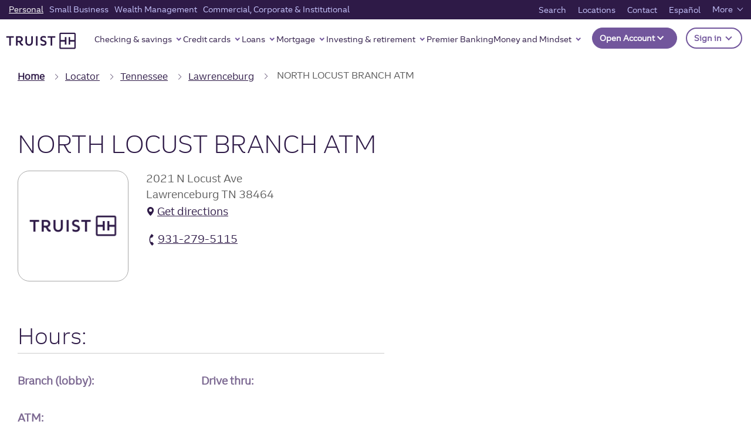

--- FILE ---
content_type: text/html;charset=utf-8
request_url: https://www.truist.com/atm/tn/lawrenceburg/38464/2021-n-locust-ave
body_size: 34013
content:

<!DOCTYPE HTML>
<html lang="en">
    <head>

	
  <!-- BEGIN: metatags.html -->

  <meta charset="UTF-8"/>
  
  <!-- BEGIN: titletag.html -->
  
    <title>Truist North Locust Branch ATM in Lawrenceburg, TN, 38464</title>
  
  
  
  <!-- END: titletag.html -->


  

  
  
    <meta name="keywords" content="Truist ATM - North Locust Branch, ATMs in Lawrenceburg, TN, ATMs in TN, Truist ATMs"/>

    
      <meta name="description" content="Truist ATM located at 2021 N Locust Ave in Lawrenceburg, TN, 38464. Get ATM hours and view services available at this location."/>
      <meta property="og:description" content="Truist ATM located at 2021 N Locust Ave in Lawrenceburg, TN, 38464. Get ATM hours and view services available at this location."/>
    
    
    <meta property="og:title" content="Truist North Locust Branch ATM in Lawrenceburg, TN, 38464"/>
  
  
  

  <meta name="template" content="truist-locator-detail-atm-template"/>
  <meta name="viewport" content="width=device-width, initial-scale=1"/>

  
  
  
  
  <meta property="og:image" content="https://www.truist.com"/>
  <meta property="og:image:alt"/>
  <meta property="og:image:width" content="600"/>
  <meta property="og:image:height" content="315"/>
  
  <meta property="og:url" content="https://www.truist.com/atm/https://www.truist.com/atm/tn/lawrenceburg/38464/2021-n-locust-ave"/>
  <meta property="og:site_name" content="Truist"/>
  <meta property="fb:app_id" content="fb"/>
  

  

  
  

  <!-- END: metatags.html -->


	
  <!-- BEGIN: schematag.html -->
  

    <!-- Schema.org -->
    <div itemscope="itemscope" itemtype="http://schema.org/Organization">
      <script defer="defer" type="text/javascript" src="https://rum.hlx.page/.rum/@adobe/helix-rum-js@%5E2/dist/micro.js" data-routing="p00000-e000000"></script>
<link style="display:none" itemprop="url" href="https://www.truist.com"/>
      <a style="display:none" itemprop="sameAs" href="https://www.facebook.com/truist">Facebook</a>
      <a style="display:none" itemprop="sameAs" href="https://www.instagram.com/truist">Instagram</a>
      <a style="display:none" itemprop="sameAs" href="https://www.linkedin.com/company/truistfinancialcorporation">LinkedIn</a>
      <a style="display:none" itemprop="sameAs" href="https://twitter.com/truist">Twitter</a>
      <a style="display:none" itemprop="sameAs" href="https://www.youtube.com/channel/UC10Dmvy2Ih93O8hCg_UYN6w">YouTube</a>
    </div>

    <!-- Desktop schema markup -->
    <script type="application/ld+json">
      [
  {
    "@context": "http://schema.org",
    "@type": "BankOrCreditUnion",
    "name": "Truist North Locust Branch ATM in Lawrenceburg, TN, 38464",
    "url": "https://www.truist.com/atm/tn/lawrenceburg/38464/2021-n-locust-ave",
    "hasMap": "https://www.truist.com/atm/tn/lawrenceburg/38464/2021-n-locust-ave",
    "logo": "https://www.truist.com/content/dam/truist/us/en/logos/truist-logo.png",
    "image": "https://www.truist.com/content/dam/truist/us/en/logos/truist-logo.png",
    "telephone": "931-279-5115",
    "hasDriveThroughService": "http://schema.org/False",
    "address": {
      "@type": "PostalAddress",
      "streetAddress": "2021 N Locust Ave",
      "addressLocality": "Lawrenceburg",
      "addressRegion": "TN",
      "postalCode": "38464",
      "addressCountry": {
        "@type": "Country",
        "name": "US"
      }
    },
    "geo": {
      "@type": "GeoCoordinates",
      "latitude": "35.2673",
      "longitude": "-87.3219"
    }
  },
  {
    "@context": "http://schema.org",
    "@type": "AutomatedTeller",
    "name": "Truist North Locust Branch ATM in Lawrenceburg, TN, 38464",
    "url": "https://www.truist.com/atm/tn/lawrenceburg/38464/2021-n-locust-ave",
    "hasMap": "https://www.truist.com/atm/tn/lawrenceburg/38464/2021-n-locust-ave",
    "geo": {
      "@type": "GeoCoordinates",
      "latitude": "35.2673",
      "longitude": "-87.3219"
    },
    "logo": "https://www.truist.com/content/dam/truist/us/en/logos/truist-logo.png",
    "image": "https://www.truist.com/content/dam/truist/us/en/logos/truist-logo.png",
    "areaServed": "38464",
    "amenityFeature": [
      {
        "@type": "LocationFeatureSpecification",
        "name": "Accepts Deposits"
      },
      {
        "@type": "LocationFeatureSpecification",
        "name": "Bilingual-english/spanish"
      },
      {
        "@type": "LocationFeatureSpecification",
        "name": "Drive Up"
      },
      {
        "@type": "LocationFeatureSpecification",
        "name": "Handicapped Accessible"
      },
      {
        "@type": "LocationFeatureSpecification",
        "name": "24 Hour Access"
      },
      {
        "@type": "LocationFeatureSpecification",
        "name": "Envelope Free Deposits"
      },
      {
        "@type": "LocationFeatureSpecification",
        "name": "Digital Wallet Access"
      }
    ],
    "telephone": "931-279-5115",
    "openingHours": "24 Hours",
    "address": {
      "@type": "PostalAddress",
      "streetAddress": "2021 N Locust Ave",
      "addressLocality": "Lawrenceburg",
      "addressRegion": "TN",
      "postalCode": "38464",
      "addressCountry": {
        "@type": "Country",
        "name": "US"
      }
    },
    "additionalType": [
      "https://en.wikipedia.org/wiki/Bank",
      "https://en.wikipedia.org/wiki/Automated_teller_machine",
      "https://en.wikipedia.org/wiki/ATM_card",
      "https://en.wikipedia.org/wiki/Bank_teller"
    ],
    "sameAs": [
      "https://www.facebook.com/truist",
      "https://www.instagram.com/truist",
      "https://www.linkedin.com/company/truistfinancialcorporation",
      "https://twitter.com/truist",
      "https://www.youtube.com/channel/UC10Dmvy2Ih93O8hCg_UYN6w"
    ],
    "mainEntityOfPage": {
      "@type": "WebPage",
      "headline": "Truist North Locust Branch ATM in Lawrenceburg, TN, 38464",
      "specialty": "Financial Services",
      "url": "https://www.truist.com/atm/tn/lawrenceburg/38464/2021-n-locust-ave",
      "mainContentOfPage": {
        "name": "Truist North Locust Branch ATM in Lawrenceburg, TN, 38464",
        "text": "Truist ATM located at 2021 N Locust Ave in Lawrenceburg, TN, 38464 | North Locust Branch. Get ATM hours and view services available at this location."
      },
      "breadcrumb": {
        "@type": "BreadcrumbList",
        "itemListElement": [
          {
            "@type": "ListItem",
            "position": 1,
            "item": {
              "@id": "//www.truist.com",
              "name": "Truist"
            }
          },
          {
            "@type": "ListItem",
            "position": 2,
            "item": {
              "@id": "//www.truist.com/atm/tn",
              "name": "Tennessee"
            }
          },
          {
            "@type": "ListItem",
            "position": 3,
            "item": {
              "@id": "//www.truist.com/atm/tn/lawrenceburg",
              "name": "Lawrenceburg"
            }
          },
          {
            "@type": "ListItem",
            "position": 4,
            "item": {
              "@id": "//www.truist.com/atm/tn/lawrenceburg/38464/2021-n-locust-ave",
              "name": "North Locust Branch"
            }
          }
        ]
      }
    }
  },
  {
    "@context": "http://schema.org",
    "@type": "FinancialProduct",
    "name": "Savings Accounts"
  },
  {
    "@context": "http://schema.org",
    "@type": "FinancialProduct",
    "name": "Auto Loans"
  },
  {
    "@context": "http://schema.org",
    "@type": "FinancialProduct",
    "name": "Home Mortgages"
  },
  {
    "@context": "http://schema.org",
    "@type": "FinancialProduct",
    "name": "Home Equity Lines of Credit"
  },
  {
    "@context": "http://schema.org",
    "@type": "FinancialProduct",
    "name": "Online Investing"
  },
  {
    "@context": "http://schema.org",
    "@type": "FinancialProduct",
    "name": "Business Checking Accounts"
  },
  {
    "@context": "http://schema.org",
    "@type": "FinancialProduct",
    "name": "Business Credit Cards"
  },
  {
    "@context": "http://schema.org",
    "@type": "FinancialProduct",
    "name": "Checking Accounts"
  },
  {
    "@context": "http://schema.org",
    "@type": "FinancialProduct",
    "name": "Credit Cards"
  },
  {
    "@context": "http://schema.org",
    "@type": "FinancialProduct",
    "name": "Online Banking"
  },
  {
    "@context": "http://schema.org",
    "@type": "FinancialProduct",
    "name": "Mobile Banking"
  }
]
    </script>

  
  <!-- END: schematag.html -->

	
	<!-- BEGIN: linktags.html -->
	<link rel="canonical" href="https://www.truist.com/atm/tn/lawrenceburg/38464/2021-n-locust-ave"/>
	<!-- END: linktags.html -->


	
	<link rel="preconnect" href="https://cdn.cookielaw.org"/>
	<link rel="preconnect" href="https://assets.adobedtm.com"/>

	<!-- Live Chat Configuration script -->
	<script type="text/javascript" src="https://dias.bank.truist.com/ui/scripts/truist_common2.js?single"></script>

		<!--For Cookie Settings Header JS -->
		<!-- OneTrust Cookies Consent Notice start for truist.com -->
<script src="https://cdn.cookielaw.org/consent/a36cbfdc-000f-45ef-92ae-779176195d77/otSDKStub.js" type="text/javascript" charset="UTF-8" data-domain-script="a36cbfdc-000f-45ef-92ae-779176195d77"></script>
<script type="text/javascript">
function OptanonWrapper() { }
</script>
<!-- OneTrust Cookies Consent Notice end for truist.com -->
    	
	


	<!--For Data Layer -->
	<script type="text/javascript">
    window.glbPageData = window.glbPageData || [];
    glbPageData.ptLOB= "";
    glbPageData.ptProductService= "";
    glbPageData.ptPageGroup= "";
    glbPageData.ptPageContentType= "";
    glbPageData.ptPageTopic= "";
    glbPageData.prodView= "";
</script>

	<!-- For prefetch  -->
	<!-- prefetch fonts-->
<link rel="prefetch" href="/etc.clientlibs/stcom-aem-globalcomponents/clientlibs/clientlib-site/resources/fonts/icomoon.ttf" as="font/woff2" crossorigin="anonymous"/>
<link rel="prefetch" href="/etc.clientlibs/stcom-aem-globalcomponents/clientlibs/clientlib-site/resources/fonts/icomoon.woff" as="font/woff2" crossorigin="anonymous"/>
<link rel="prefetch" href="/etc.clientlibs/stcom-aem-globalcomponents/clientlibs/clientlib-site/resources/fonts/truist-icons.eot" as="font/woff2" crossorigin="anonymous"/>
<link rel="prefetch" href="/etc.clientlibs/stcom-aem-globalcomponents/clientlibs/clientlib-site/resources/fonts/truist-icons.svg" as="font/woff2" crossorigin="anonymous"/>
<link rel="prefetch" href="/etc.clientlibs/stcom-aem-globalcomponents/clientlibs/clientlib-site/resources/fonts/truist-icons.ttf" as="font/woff2" crossorigin="anonymous"/>


<link rel="stylesheet" href="https://fonts.googleapis.com/css2?family=Source+Sans+3:ital,wght@1,400;1,600"/>

<style>
   .fdic-font {
     font-family: "Source Sans 3";
   }

   @font-face {
  font-family: 'Truist Trio';
  src:
    url('/etc.clientlibs/stcom-aem-globalcomponents/clientlibs/clientlib-site/resources/fonts/truist-trio/TruistTrio_W_Rg.woff2') format('woff2'),
    url('/etc.clientlibs/stcom-aem-globalcomponents/clientlibs/clientlib-site/resources/fonts/truist-trio/TruistTrio_W_Rg.woff') format('woff'),
    url('/etc.clientlibs/stcom-aem-globalcomponents/clientlibs/clientlib-site/resources/fonts/truist-trio/TruistTrio_Rg.ttf') format('truetype');
  font-style: normal;
  font-weight: normal;
  font-stretch: normal;
}

@font-face {
  font-family: 'Truist Trio Light';
  src:
    url('/etc.clientlibs/stcom-aem-globalcomponents/clientlibs/clientlib-site/resources/fonts/truist-trio/TruistTrio_W_Lt.woff2') format('woff2'),
    url('/etc.clientlibs/stcom-aem-globalcomponents/clientlibs/clientlib-site/resources/fonts/truist-trio/TruistTrio_W_Lt.woff') format('woff'),
    url('/etc.clientlibs/stcom-aem-globalcomponents/clientlibs/clientlib-site/resources/fonts/truist-trio/TruistTrio_Lt.ttf') format('truetype');
  font-style: normal;
  font-weight: normal;
  font-stretch: normal;
}

@font-face {
  font-family: 'Truist Trio Bold';
  src:
    url('/etc.clientlibs/stcom-aem-globalcomponents/clientlibs/clientlib-site/resources/fonts/truist-trio/TruistTrio_W_Bd.woff2') format('woff2'),
    url('/etc.clientlibs/stcom-aem-globalcomponents/clientlibs/clientlib-site/resources/fonts/truist-trio/TruistTrio_W_Bd.woff') format('woff'),
    url('/etc.clientlibs/stcom-aem-globalcomponents/clientlibs/clientlib-site/resources/fonts/truist-trio/TruistTrio_Bd.ttf') format('truetype');
  font-style: normal;
  font-weight: normal;
  font-stretch: normal;
}

@font-face {
  font-family: 'Truist Trio XBold';
  src:
    url('/etc.clientlibs/stcom-aem-globalcomponents/clientlibs/clientlib-site/resources/fonts/truist-trio/TruistTrio_W_XBd.woff2') format('woff2'),
    url('/etc.clientlibs/stcom-aem-globalcomponents/clientlibs/clientlib-site/resources/fonts/truist-trio/TruistTrio_W_XBd.woff') format('woff'),
    url('/etc.clientlibs/stcom-aem-globalcomponents/clientlibs/clientlib-site/resources/fonts/truist-trio/TruistTrio_XBd.ttf') format('truetype');
  font-style: normal;
  font-weight: normal;
  font-stretch: normal;
}
 </style>

	<!-- mandatory script starts -->
<Script>
(function marTech(parentScope, marTechInterface) {
	'use strict';
	var version = '1.3.0';
	parentScope[marTechInterface] = {};
	// find or listen for tag manager ASAP
	var tagManager = {};
	var buses = {
		launch: {
			isPresent: !!window._satellite && !!window._satellite.company,
			trigger: function (ruleName, eventDetail) {
				window._satellite.track(ruleName, eventDetail);
			},
			get: function (varName) {
				return window._satellite.getVar(varName);
			}
		},
		ensighten: {
			isPresent: !!window.Bootstrapper,
			trigger: function (ruleName, eventDetail) {
				window.Bootstrapper.ensEvent.trigger(ruleName, eventDetail);
			},
			get: function (varName) {
				return window.Bootstrapper.getVariable(varName);
			}
		}
	};
	var dispatchMarTechInit = function(){
		tagManager.trigger('marTechInit', parentScope[marTechInterface]);
	};
	var init = function () {
		for (var bus in buses) {
			if (buses.hasOwnProperty(bus) && buses[bus].isPresent) {
				tagManager = buses[bus];
				break;
			}
		}
		if (tagManager.isPresent) {
			dispatchMarTechInit();
		} else {
			var tagManagerInit = function (tagManagerName, tagManagerInitEvent) {
				tagManager = buses[tagManagerName];
				trackQueue();
				dispatchMarTechInit();
			}
			window.addEventListener('BootstrapInitialized', function () {
				tagManagerInit('ensighten');
			});
			window.addEventListener('AdobeLaunchInitialized', function () {
				tagManagerInit('launch');
			});
		}
	};
	// Define everything locally, then expose refrencially
	var marTechData = {}; // centralized data for Analytics, Target, and others
	var marTechCalls = []; // array of previous calls
	var setVar = function (name, value) {
		if (typeof name === 'string' && name) {
			marTechData[name] = value;
			var trackable = false;
			switch (typeof value) {
				case 'string':
				case 'number':
					trackable = true;
			}
		}
	};
	var getVar = function (name,fromTagManager) {
		if (typeof name === 'string' && name) {
			if (fromTagManager && tagManager.get) {
				return tagManager.get(name);
			}
			return marTechData[name];
		}
	};
	var getDataElement = function (name) {
		getVar(name,true);
	};
	var clearVar = function (name) {
		if (typeof name === 'string' && name && typeof marTechData[name] !== 'undefined') {
			delete marTechData[name];
		}
	};
	var setVars = function () {
		// Accepts a flat name-value paired object or a csv of name1,value1,name2,value2,etc.
		var i = 0,
			l = 0;
		if (typeof arguments[0] === 'object') {
			var names = Object.keys(arguments[0]);
			l = names.length;
			for (i; i < l; i++) {
				setVar(names[i], arguments[0][names[i]]);
			}
		} else if (typeof arguments[0] === 'string') {
			l = arguments.length;
			for (i; i < l; i += 2) {
				setVar(arguments[i], arguments[i + 1]);
			}
		}
	};
	var getVars = function () {
		// Returns requested values based on a list of names
		var i = 0,
			l = arguments.length,
			values = [];
		for (i; i < l; i++) {
			if (typeof arguments[i] === 'string') {
				values.push(getVar(arguments[i]));
			}
		}
		return values;
	};
	var clearVars = function () {
		// Deletes values based on a list of names
		var i = 0,
			l = arguments.length;
		for (i; i < l; i++) {
			if (typeof arguments[i] === 'string') {
				clearVar(arguments[i]);
			}
		}
	};
	var getAllVars = function () {
		//IE cannot do this without polyfill
		if(Object.assign){
			var marTechDataCache = Object.assign({}, marTechData);
			return marTechDataCache;
		}
	};
	var clearAllVars = function () {
		marTechData = {};
	};
	var tagManagerCall = function (callType, options) {
		if (!callType) {
			return;
		}
		options = options || {};
		if (options.cData) {
			setVars(options.cData);
		}
		options.marTechData = getAllVars();
		options.actionElement = options.actionElement || true;
		var called = false;
		if (tagManager.trigger) {
			tagManager.trigger(callType, options);
			called = true;
		}
		if (options.callback && options.timeout && !called){
			options.callTimeout = setTimeout(options.callback, options.timeout);
		}
		//make sure to store the data with a proper name
		marTechCalls.push({
			'callType': callType,
			'called': called,
			'options': options
		});
		if (!options.keepVars) {
			clearAllVars();
		} // This logic is concerning for sendEvent()
		return options.marTechData;
	};
	var sendEvent = function (type, options) {
		tagManagerCall(type, options);
	};
	var trackState = function (cData) {
		tagManagerCall('trackState', {
			'cData': cData
		});
	};
	var trackAction = function (cData, actionElement) {
		tagManagerCall('trackAction', {
			'cData': cData,
			'actionElement': actionElement
		});
	};
	var getOffers = function (cData, callback, timeout) {
		if (typeof cData === 'undefined') {
			//Look for offers cache to return.
			return getVar('offers');
		} else if (typeof callback !== 'function') {
			console.log('cannot call getOffers without a callback');
			return;
		} else {
			tagManagerCall('getOffers', {
				'cData': cData,
				'callback': callback,
				'keepVars': true,
				'timeout': timeout || 500
			});
		}
	};
	var offerRendered = function (cData, offerMetadata) {
		tagManagerCall('offerRendered', {
			'cData': cData,
			'offerMetadata': offerMetadata
		});
	};
	var offerFailed = function (cData, offerMetadata) {
		tagManagerCall('offerFailed', {
			'cData': cData,
			'offerMetadata': offerMetadata
		});
	};
	var offerInteraction = function (cData, offerMetadata, actionElement) {
		tagManagerCall('offerInteraction', {
			'cData': cData,
			'offerMetadata': offerMetadata,
			'actionElement': actionElement
		});
	};
	var trackQueue = function () {
		// Tracks all pending tracking calls at 200ms intervals to ensure proper processing
		marTechCalls.forEach(function (call, index) {
			if (!call.called) {
				if(call.options && call.options.callTimeout){
					clearTimeout(call.options.callTimeout);
				}
				setTimeout((function (index) {
					return function () {
						//console.log('trackQueue for call',index,call);
						tagManagerCall(call.callType, call.options);
						marTechCalls[index].called = true;
					};
				}(index)), (200 * index));
			}
		});
	};
	parentScope[marTechInterface].getDataElement = getDataElement;
	parentScope[marTechInterface].setVar = setVar;
	parentScope[marTechInterface].getVar = getVar;
	parentScope[marTechInterface].clearVar = clearVar;
	parentScope[marTechInterface].setVars = setVars;
	parentScope[marTechInterface].getVars = getVars;
	parentScope[marTechInterface].getOffers = getOffers;
	parentScope[marTechInterface].offerRendered = offerRendered;
	parentScope[marTechInterface].offerFailed = offerFailed;
	parentScope[marTechInterface].offerInteraction = offerInteraction;
	parentScope[marTechInterface].clearVars = clearVars;
	parentScope[marTechInterface].getAllVars = getAllVars;
	parentScope[marTechInterface].clearAllVars = clearAllVars;
	parentScope[marTechInterface].trackState = trackState;
	parentScope[marTechInterface].trackAction = trackAction;
	parentScope[marTechInterface].version = version;
	init();
})(window, 'marTech');
</script>
<!-- mandatory script ends -->

	
	<script type="text/javascript" src="//assets.adobedtm.com/550322ae7d69/9113c9ef16ff/launch-003a007a2c4b.min.js"></script>
    <!--<sly data-sly-include="head.socialmedia.html"></sly>-->
    






















    
<link rel="stylesheet" href="/etc.clientlibs/stcom-aem-globalcomponents/clientlibs/clientlib-base.min.c2ed9ee2f011671c6c8a35e3710ef3c6.css" type="text/css">




<!-- Author specific CSS -->

    




<!-- Site Specific CSS -->

     
         
             
    
<link rel="stylesheet" href="/etc.clientlibs/microsites/clientlibs/clientlibs-micro-site/clientlibs-truist-bank.min.0a4ca97e1bfe5039355808377cd46ecd.css" type="text/css">



         
     

<!-- Site specific CSS Asset -->

    
        <link rel="stylesheet" type="text/css" href="/content/dam/truist-bank/css/custom.css"/>
    




    




    
    
    

    
    
    
    

    

<!-- Login Configuration script -->

 	<!--  Motion point configuration script to be included in truist-bank application -->
 	
 	
		<script type="text/javascript" src="/content/dam/truist-bank/us/en/internal-applications/motionpoint/mp_linkcode.js"></script>
		<!-- mp_snippet_begins --> <script> setTimeout(() => {  MP.UrlLang='mp_js_current_lang'; MP.SrcUrl=decodeURIComponent('mp_js_orgin_url'); MP.oSite=decodeURIComponent('mp_js_origin_baseUrl'); MP.tSite=decodeURIComponent('mp_js_translated_baseUrl'); MP.init(); var mp_langLink = function() { 	var langlinks = document.querySelectorAll('.langLink'); 	for (var i = 0; i < langlinks.length; i++) { 		langlinks.item(i).setAttribute('href', ''); 		langlinks.item(i).onclick = function() { 			MP.init(); 			var lang = this.getAttribute('data-lang'); 			var url = this.getAttribute('data-href'); 			var tSite = MP.tSite.replace(/(https?:\/\/|\/?$)/g,''); 			url = url.replace(/(https?:\/\/|\/?$)/g,''); 			MP.switchLanguage(tSite.search(url)!=-1?MP.oSite:url, lang, true); 			return false; 		} 	} }; if(window.addEventListener){ 	window.addEventListener('load',mp_langLink,false); }else if(window.attachEvent){ 	window.attachEvent('onload',mp_langLink); }}, 5000) </script> <!-- mp_snippet_ends -->
     

</head>
    <body class="locator-detail-atm-page locator-detail-page locator-search-page page basicpage" id="locator-detail-atm-page-931289f16c">
        
        
        
            




            



            <div class="sun-page" data-suntrust-class="suntrust-page" id="suntrust-page">
<div class="root responsivegrid">


<div class="aem-Grid aem-Grid--24 aem-Grid--default--24 ">
    
    <div class="headertag aem-GridColumn--default--none aem-GridColumn aem-GridColumn--default--24 aem-GridColumn--offset--default--0">
<header class="global-header author-headertag-styling">
	


<div class="aem-Grid aem-Grid--24 aem-Grid--default--24 ">
    
    <div class="gridlayoutcontainer responsivegrid aem-GridColumn--default--none aem-GridColumn aem-GridColumn--default--24 aem-GridColumn--offset--default--0"><!-- Initialize -->

    
    
    

    
    <div id="header-grid" class="header-grid-orientation-change author-orientation-change    ">
        


<div class="aem-Grid aem-Grid--24 aem-Grid--default--24 ">
    
    <div class="skipcontent aem-GridColumn--default--none aem-GridColumn aem-GridColumn--default--24 aem-GridColumn--offset--default--0">
<div class="author-skipcontent-styling" role="navigation">
	<a class="skip-main" href="#main" tabindex="0">Skip to main content</a>
</div></div>
<div class="experiencefragment aem-GridColumn--default--none aem-GridColumn aem-GridColumn--default--24 aem-GridColumn--offset--default--0">

    
    

    


<div class="aem-Grid aem-Grid--12 aem-Grid--default--12 ">
    
    <div class="segmentnavigation aem-GridColumn aem-GridColumn--default--12">
   


<nav id="segment-navigation-1945086958" class="global-nav navbar navbar-expand-lg navbar-light " aria-label="main" data-wa-component="global_nav">

   <!-- Mobile Logo -->
   <a class="navbar-brand mobile-logo" href="/" data-wa-track-clk="1" data-wa-linkname="truist_logo" data-wa-linktype="navigation" data-wa-linkurl="/">
      <img alt="" src="//static.truist.com/content/dam/global-images/truist-logo-purple.svg"/>
      <span class="sr-only">Truist Homepage</span>
   </a>
   <!-- End Mobile Logo -->


   <!-- Mobile Open account and sign in -->
   
   
      
      <div id="open-act-mobile" class="navbar-nav ml-auto open-act-group opn-actfixed-bottom"> 
            
               
               
   



   <button type="button" class="btn-global-nav btn dropdown-toggle -opn-button" id="global-nav-open-account-198896432" data-toggle="dropdown" aria-haspopup="true" aria-expanded="false" data-wa-component="Open Account" data-wa-track-clk="1" data-wa-linkname="Open Account" data-wa-linktype="interaction">
      Open Account
	   <!-- SR-ONLY DIALOG FIELD --> 
	   
	  <!-- SR-ONLY DIALOG FIELD -->
	  </button>
    <ul class="dropdown-menu -opn-ul" aria-labelledby="global-nav-open-account-198896432" data-wa-component="Open Account">
       
                <li>
                   <a class="dropdown-item open-act-item" data-wa-track-clk="1" data-wa-linkname="Featured accounts" data-wa-linktype="navigation" data-wa-linkurl="/open-account" href="/open-account" target="_self">
                      Featured accounts
                   </a>
                </li>
       
                <li>
                   <a class="dropdown-item open-act-item" data-wa-track-clk="1" data-wa-linkname="Banking accounts" data-wa-linktype="navigation" data-wa-linkurl="/open-account/banking-accounts" href="/open-account/banking-accounts" target="_self">
                      Banking accounts
                   </a>
                </li>
       
                <li>
                   <a class="dropdown-item open-act-item" data-wa-track-clk="1" data-wa-linkname="Savings accounts" data-wa-linktype="navigation" data-wa-linkurl="/open-account/savings-accounts" href="/open-account/savings-accounts" target="_self">
                      Savings accounts
                   </a>
                </li>
       
                <li>
                   <a class="dropdown-item open-act-item" data-wa-track-clk="1" data-wa-linkname="Credit cards" data-wa-linktype="navigation" data-wa-linkurl="/open-account/credit-cards" href="/open-account/credit-cards" target="_self">
                      Credit cards
                   </a>
                </li>
       
                <li>
                   <a class="dropdown-item open-act-item" data-wa-track-clk="1" data-wa-linkname="Loans" data-wa-linktype="navigation" data-wa-linkurl="/open-account/loans" href="/open-account/loans" target="_self">
                      Loans
                   </a>
                </li>
       
                <li>
                   <a class="dropdown-item open-act-item" data-wa-track-clk="1" data-wa-linkname="Mortgages" data-wa-linktype="navigation" data-wa-linkurl="/open-account/mortgage" href="/open-account/mortgage" target="_self">
                      Mortgages
                   </a>
                </li>
       
                <li>
                   <a class="dropdown-item open-act-item" data-wa-track-clk="1" data-wa-linkname="Small Business" data-wa-linktype="navigation" data-wa-linkurl="/open-account/small-business" href="/open-account/small-business" target="_self">
                      Small Business
                   </a>
                </li>
       
                <li>
                   <a class="dropdown-item open-act-item" data-wa-track-clk="1" data-wa-linkname="Investments" data-wa-linktype="navigation" data-wa-linkurl="/open-account/investments" href="/open-account/investments" target="_self">
                      Investments
                   </a>
                </li>
       
                <li>
                   <a class="dropdown-item open-act-item" data-wa-track-clk="1" data-wa-linkname="Wealth" data-wa-linktype="navigation" data-wa-linkurl="/open-account/wealth" href="/open-account/wealth" target="_self">
                      Wealth
                   </a>
                </li>
                   
    </ul>
 






            
      </div>
    
   


 
   <div class="navbar-nav ml-auto open-act-group mobile-user-account">
      <button type="button" class="btn-global-nav btn dropdown-toggle signIn-btn" data-wa-track-clk="1" data-wa-linkname="Sign in" data-wa-linktype="interaction" data-toggle="dropdown" aria-haspopup="true" aria-expanded="false" id="signOnCompMobile">
      Sign in
      <span class="sr-only">to Truist online banking and other accounts.</span>
      </button>
      <div class="dropdown-menu truist-signin-overlay" aria-labelledby="signOnCompMobile">
         <div class="row signin-mobile-header">        
            <div class="col">
               
               
            </div>
            <div class="col text-right">
               <button type="button" class="close truist-signon-close-button" aria-label="Close">
                  <span aria-hidden="true" class="signon-close-icon"></span>
               </button>
            </div>           
        </div>
        <div class="login-component sign-in-dropdown">
         
            
            
	
  <section aria-label="Login">
  
    <div class="loading-container-login" aria-live="polite">
        <div class="loading-animation">
            <span class="loading">Loading</span>
              <div class="dot"></div>
              <div class="dot"></div>
              <div class="dot"></div>
        </div>
      </div>
      <div id="maintenancemodeendpointurl" class="maintenancemodeendpointurl" data-wa-component="login-component" data-maintfrequency="5" data-component-helper="globalLoginTwo">
  
        <div class="maintenance-mode hide" role="alert" data-maintmsg="Truist digital banking is temporarily down for scheduled maintenance. Not to worry, we will have things back up and running in no time. Check back soon. And thanks for your patience." data-maintoverridediasmsg="false">
          <svg xmlns="http://www.w3.org/2000/svg" width="43" height="43" viewBox="0 0 43 43"><g id="Alert-High" transform="translate(0.5 0.5)">
            <rect data-name="33x33px Null Bounding Box" width="33" height="33" transform="translate(0 0)" fill="none"/>
            <path data-name="Union 32" d="M649-1706a21.024,21.024,0,0,1,21-21,21.025,21.025,0,0,1,21,21,21.025,21.025,0,0,1-21,21A21.025,21.025,0,0,1,649-1706Zm2.625,0A18.4,18.4,0,0,0,670-1687.625,18.4,18.4,0,0,0,688.375-1706,18.4,18.4,0,0,0,670-1724.375,18.4,18.4,0,0,0,651.625-1706ZM668-1696a2,2,0,0,1,2-2,2,2,0,0,1,2,2,2,2,0,0,1-2,2A2,2,0,0,1,668-1696Zm0-6.6v-12.8a1.833,1.833,0,0,1,2-1.6,1.833,1.833,0,0,1,2,1.6v12.8a1.833,1.833,0,0,1-2,1.6A1.833,1.833,0,0,1,668-1702.6Z" transform="translate(-649 1727)" fill="#ffffff" stroke="rgba(0,0,0,0)" stroke-miterlimit="10" stroke-width="1"/></g>
          </svg>
          <p class="msgHeading"></p>
          <p class="message"></p>
        </div>

          <!--form begin-->
        <form action="https://dias.bank.truist.com/dias/authenticate" enctype="application/x-www-form-urlencoded" method="post" class="sign-in-form name-loginclass hide" id="sign-in-form-Login-1315800172" novalidate="" target="_self">
          <script> loginPubKeyStr = "-----BEGIN CERTIFICATE-----\[base64]/CQiiB9oxoKlVFKgCkxuBrRbyX0sujkPlsIev429IhxYVzvR31edaHRRhDOb5sJuvyoQqhh1NUZOhyymuSOmyMzUiFSPeuYQ0tRvWhiTe3EUX0cwbVyBA87v2J+nRoR/Mg8j1sSH49HIJ+JrRq354xB+87UZUkwvIe9V/kZCp/e0gqfP/Kxo3AmJCvSM8XqezqudUAmLh7DRcEXwoFVijYa2/VAyRZhdUpe/SvHlwWV73B7yT5p4uvPMjG6k4wFF6n4xDx8uKP0uVWhiwLUoHbBZraplWUzW2o8leGsfm+IT/[base64]/[base64]/[base64]/tpbzNNTaQOJosAyK4T2lWTjHGl/V6ma1H97ap4Z6YbmMpzX+UgU6Q/lVRc8W1A5cfYW0uHFPWnwmZ01r7rlBmt0ib5gIAiBimxA51P+cAsEm3fafVtEGHxTfvDQp4WIx09I/RlxSMsa5rYQZAQ2G4UvtKvdjmx9osOoBxcM0REmifyj2Pwi365gsJQ//rg+cMY+af6CiBs8UOkLAUQGhJSFIiJNKHneha+bpSku7eGofRAxrHd6Mi5l55YGqfQq7/Kk9B/JMLc=\n-----END CERTIFICATE-----\n";</script>
          <div class="form-group">
            <div class="input-wrapper sign-in-bg-white">     
              <input type="text" name="nameuserId" id="iduserId" aria-required="true" class="form-control sign-in-form-input login-user-id" aria-describedby="errMsg-0-userId" autocapitalize="none" autocomplete="off" data-error-msg-id="login-username-error-msg-Login-1315800172" value="" validate="empty" required/>
              <button type="button" class="signin-clear-icon" aria-label="clear the UserID field"></button>
              <label for="iduserId">
                User ID 
              </label>
                <div class="inline-validation-message" id="errMsg-0-userId"><svg xmlns="http://www.w3.org/2000/svg" width="15" height="15" viewBox="0 0 17 17">
                  <g transform="translate(0.5 0.5)">
                    <rect width="14" height="14" transform="translate(0 0)" fill="none"/>
                    <path d="M889-1735a8.01,8.01,0,0,1,8-8,8.01,8.01,0,0,1,8,8,8.01,8.01,0,0,1-8,8A8.01,8.01,0,0,1,889-1735Zm2,0a6.006,6.006,0,0,0,6,6,6.006,6.006,0,0,0,6-6,6.006,6.006,0,0,0-6-6A6.006,6.006,0,0,0,891-1735Zm5,3a1,1,0,0,1,1-1,1,1,0,0,1,1,1,1,1,0,0,1-1,1A1,1,0,0,1,896-1732Zm0-3v-3a1,1,0,0,1,1-1,1,1,0,0,1,1,1v3a1,1,0,0,1-1,1A1,1,0,0,1,896-1735Z" transform="translate(-889 1743)" fill="#ff654d" stroke="rgba(0,0,0,0)" stroke-miterlimit="10" stroke-width="1"/>
                  </g>
                </svg> <span role="alert">Enter User ID</span>
              </div>
             </div>
          </div>
          <div class="form-group form-space-24 disp-flex">
            <div class="input-wrapper login-checkbox-container">
              <label class="form-check-label custom-control-label" for="login-save-user-id-checkbox-Login-1315800172">
                <input type="checkbox" class="form-control login-save-user-id-checkbox" id="login-save-user-id-checkbox-Login-1315800172" name="login-save-user-id-checkbox-Login-1315800172"/>
                <span class="label-span">Save user ID</span>
              </label>
            </div>
  
            
              <a href="https://dias.bank.truist.com/selfserv/forgotuserid" name="forgotUserID" id="userIDHelp" class="form-link text-right in-block-link" target="_blank" data-wa-track-clk="1" data-wa-linktype="navigation" data-wa-linkcategory="forgotuserID" data-wa-linkname="Forgot user ID?" data-wa-linkurl="https://dias.bank.truist.com/selfserv/forgotuserid">
                Forgot user ID?
                <span class="sr-only">
                  click here to reset your User ID.</span>
              </a>
            
  
          </div>
          <div class="form-group">
            <div class="input-wrapper sign-in-bg-white">       
              <input type="password" name="namepassword" id="idpassword" aria-required="true" class="form-control sign-in-form-input login-password" aria-describedby="errMsg-0-password" autocapitalize="none" autocomplete="off" value="" validate="empty"/>
              <button class="password-not-visible" type="button" aria-label="Show password"></button>
              <label for="idpassword">Password</label>
              <div class="inline-validation-message" id="errMsg-0-password"><svg xmlns="http://www.w3.org/2000/svg" width="15" height="15" viewBox="0 0 17 17">
                <g transform="translate(0.5 0.5)">
                  <rect width="14" height="14" transform="translate(0 0)" fill="none"/>
                  <path d="M889-1735a8.01,8.01,0,0,1,8-8,8.01,8.01,0,0,1,8,8,8.01,8.01,0,0,1-8,8A8.01,8.01,0,0,1,889-1735Zm2,0a6.006,6.006,0,0,0,6,6,6.006,6.006,0,0,0,6-6,6.006,6.006,0,0,0-6-6A6.006,6.006,0,0,0,891-1735Zm5,3a1,1,0,0,1,1-1,1,1,0,0,1,1,1,1,1,0,0,1-1,1A1,1,0,0,1,896-1732Zm0-3v-3a1,1,0,0,1,1-1,1,1,0,0,1,1,1v3a1,1,0,0,1-1,1A1,1,0,0,1,896-1735Z" transform="translate(-889 1743)" fill="#ff654d" stroke="rgba(0,0,0,0)" stroke-miterlimit="10" stroke-width="1"/>
                </g>
              </svg> <span role="alert">Enter Password</span>
             </div>
            </div>
          </div>
          <div class="form-group form-check truist-login-widget-form--password-forgot form-space-24">
            <div class="row">
              <div class="col-sm">
                <div>
  
                  
                    <a href="https://dias.bank.truist.com/selfserv/forgotpwd" name="resetPassword" id="loginRestPassword" class="form-text text-right" target="_blank" data-wa-track-clk="1" data-wa-linktype="navigation" data-wa-linkcategory="resetpassword" data-wa-linkname="Reset password" data-wa-linkurl="https://dias.bank.truist.com/selfserv/forgotpwd">
                      Reset password
                      <span class="sr-only">
                        click here to reset
                      </span>
                    </a>
                  
  
                </div>
              </div>
            </div>
          </div>
          <div class="row truist-login-widget-form--submit">
            <div class="col-sm">
              <button type="button" class="btn btn-truist-login" id="loginSubmit" disabled="disabled" data-wa-track-clk="1" data-wa-linktype="navigation" data-wa-linkextrainfo="save_user_id:no" data-wa-linkcategory="signinbutton" data-wa-linkname="Sign in">
                <span class="button-label">Sign in</span>
                

              </button>
              <input type="hidden" name="hiddenInputName" value="" hidden/>
            </div>
          </div>
  
          
            
              <input type="hidden" name="var_field" value="" id="var_field" hidden/>
              <input type="hidden" name="devicePrint" value="" id="devicePrint" class="js-login--devicePrint" hidden/>
              <input type="hidden" name="geoLocation" value="" id="geoLocation" class="js-login--geolocation" hidden/>
              <input type="hidden" name="userid" value="" id="userid" class="login-user-id-hidden" hidden/>
              <input type="hidden" name="userIdEncrypted" value="" id="userIdEncrypted" class="login-user-id-encrypted" hidden/>
              <input type="hidden" name="saveUserId" value="" id="saveUserId" class="login-user-id-saveUserId" hidden/>
              <input type="hidden" name="srctype" value="T" hidden/>
              <input type="hidden" name="password" id="password" value="" hidden/>
            
          
  
          
            <div class="row truist-login-widget-form--need-id form-space-32"> <p class="even-space-copy"><strong>Need a user ID?</strong><span class="sign-in-qr-copy"> <a href="https://bank.truist.com/web/enroll/personal">Set up online banking</a></span></p>
</div>
          
            <div class="row truist-login-widget-form--need-id "> <p><a style="margin-left: 0;" href="/fraud-and-security/protect-yourself">Online security measures</a></p>
</div>
          
  
  
          
            
	
          <div class="row truist-login-widget-form--other-accounts">
            <div class="col-sm oa-link-container">
			  <a href="/partner-login" target="_blank" class="form-text text-left" data-wa-track-clk="1" data-wa-linktype="navigation" data-wa-linkname="Sign in to another account" data-wa-linkurl="/partner-login">
                <svg version="1.1" class="truist-global-nav-header-icon-sign-in" style="enable-background:new 0 0 65 65;" xmlns="http://www.w3.org/2000/svg" xmlns:xlink="http://www.w3.org/1999/xlink" height="22px" width="22px" x="0px" y="0px" viewBox="0 0 65 65" xml:space="preserve">
                  <!-- user id svg -->
                  <path class="st1" d="M37.9,59.5c0.2,0,0.3-0.1,0.5-0.1c0.5-0.1,1-0.2,1.5-0.4C51.8,55.6,60,44.8,60,32.5
                        C60,17.3,47.7,5,32.5,5C17.3,5,5,17.3,5,32.5C5,44.8,13.2,55.6,25.1,59c0.5,0.1,1,0.3,1.5,0.4c0.2,0,0.3,0.1,0.5,0.1
                        c0.8,0.2,1.5,0.3,2.3,0.4c0.2,0,0.4,0,0.6,0.1c0.8,0.1,1.7,0.1,2.5,0.1c0.9,0,1.7-0.1,2.5-0.1c0.2,0,0.4,0,0.6-0.1
                        C36.4,59.7,37.2,59.6,37.9,59.5z M37.8,54.8c-0.4,0.1-0.7,0.2-1.1,0.2c-0.5,0.1-1.1,0.2-1.7,0.3c-0.2,0-0.3,0-0.5,0
                        c-0.7,0.1-1.4,0.1-2.1,0.1c-0.7,0-1.4,0-2.1-0.1c-0.2,0-0.3,0-0.5,0c-0.6-0.1-1.1-0.2-1.7-0.3c-0.4-0.1-0.7-0.1-1.1-0.2l0,0
                        c-4.9-1.2-8.5-4.1-8.5-7.4c0-4.4,6.3-8,13.8-8s13.8,3.7,13.8,8C46.2,50.7,42.7,53.5,37.8,54.8L37.8,54.8z M25.6,27.9
                        c0-3.8,3.1-6.9,6.9-6.9s6.9,3.1,6.9,6.9s-3.1,6.9-6.9,6.9S25.6,31.7,25.6,27.9z M9.6,32.5c0-12.7,10.3-22.9,22.9-22.9
                        c12.7,0,22.9,10.3,22.9,22.9c0,5-1.6,9.8-4.7,13.8c-0.6-4.6-4.5-8.4-10.2-10.2c2.2-2.1,3.4-5.1,3.4-8.1c0-6.3-5.1-11.5-11.5-11.5
                        c-6.3,0-11.5,5.1-11.5,11.5c0,3.1,1.2,6,3.4,8.1c-5.7,1.9-9.6,5.7-10.2,10.2C11.2,42.3,9.6,37.5,9.6,32.5z"></path>
                </svg>
                Sign in to another account
                <!-- arrow svg -->
                <svg class="arrow" width="14" height="12" viewBox="0 0 14 12" fill="none" xmlns="http://www.w3.org/2000/svg">
                  <path d="M8.33331 1.33325L13 5.99992M13 5.99992L8.33331 10.6666M13 5.99992L0 5.99988" stroke-width="2" stroke-miterlimit="10" stroke-linejoin="round"/>
                </svg>
              </a>
            </div>
          </div>
          

          
  
          
            
          
  
        </form>
        <!--form end-->
       
      </div>
  
  
  

  </section>
  
  

           
        </div>
      </div>
	</div>
 
  



	  
    <!-- End Mobile Open account and sign in -->

    <!-- Mobile tru-burger -->
    <button class="navbar-toggler tru-burger tru-burger--grip" type="button" data-toggle="collapse" data-target="#mobileNavigation" aria-controls="mobileNavigation" aria-expanded="false" aria-label="Toggle navigation">
      <span class="tru-burger-box">
        <span class="tru-burger-inner"></span>
      </span>
    </button>
    <!-- End Mobile tru-burger -->
      <div class="navbar-mobile-container">
       <!-- Main Nav (Purple)-->
       <div class="collapse navbar-collapse navbar-top" id="mobileNavigation">
         <div class="navbar-container">
           <!-- Main Navigation (segment nav) -->
           <ul class="navbar-nav mr-auto main-nav">
            
             <li class="nav-item active mobile-drop" data-pos="0">
            <a class="nav-link main-nav-toggle" href="/" data-wa-track-clk="1" data-wa-linkname="Personal" data-wa-linktype="navigation" data-wa-linkurl="/" data-wa-component="Personal">
                 <span class="top-link-text" data-link-title="Personal">Personal</span>
               </a>
               <div class="mobile-drop-menu dropdown-menu" aria-labelledby="navbarDropDownTopNav">
                  <ul class="mobile-menu-toggle"></ul>
               </div>
             </li>
            
            
           
            
            
               <li class="nav-item" data-pos="1">
                  <a class="nav-link" href="/small-business" data-wa-track-clk="1" data-wa-linkname="Small Business" data-wa-linktype="navigation" data-wa-linkurl="/small-business" data-wa-component="Small Business">
                                <span class="top-link-text" data-link-title="Small Business">Small Business</span>
                  </a>
               </li>
            
           
            
            
               <li class="nav-item" data-pos="2">
                  <a class="nav-link" href="/wealth" data-wa-track-clk="1" data-wa-linkname="Wealth Management" data-wa-linktype="navigation" data-wa-linkurl="/wealth" data-wa-component="Wealth Management">
                                <span class="top-link-text" data-link-title="Wealth Management">Wealth Management</span>
                  </a>
               </li>
            
           
            
            
               <li class="nav-item" data-pos="3">
                  <a class="nav-link" href="/commercial-corporate-institutional" data-wa-track-clk="1" data-wa-linkname="Commercial, Corporate &amp; Institutional" data-wa-linktype="navigation" data-wa-linkurl="/commercial-corporate-institutional" data-wa-component="Commercial, Corporate &amp; Institutional">
                                <span class="top-link-text" data-link-title="Commercial, Corporate &amp; Institutional">Commercial, Corporate &amp; Institutional</span>
                  </a>
               </li>
            
           </ul>
             
           <!-- Desktop Search and utilities -->
           <ul class="navbar-nav ml-auto utility-nav">
            
               
                  <li class="nav-item nav-util-links">
                     <a class="nav-link" href="/search" target="_self" data-wa-track-clk="1" data-wa-linktype="navigation" data-wa-linkurl="/search"> 
                     <span class="top-link-text" data-link-title="Search">Search</span>
					 
                     </a>
                  </li>
                 
               
                 

                 
            
               
                  <li class="nav-item nav-util-links">
                     <a class="nav-link" href="/locations" target="_self" data-wa-track-clk="1" data-wa-linktype="navigation" data-wa-linkurl="/locations"> 
                     <span class="top-link-text" data-link-title="Locations">Locations</span>
					 
                     </a>
                  </li>
                 
               
                 

                 
            
               
                  <li class="nav-item nav-util-links">
                     <a class="nav-link" href="/contact" target="_self" data-wa-track-clk="1" data-wa-linktype="navigation" data-wa-linkurl="/contact"> 
                     <span class="top-link-text" data-link-title="Contact">Contact</span>
					 
                     </a>
                  </li>
                 
               
                 

                 
            
                 
               
               
                  <li class="nav-item nav-util-links">
                     <!--mp_global_switch_begins-->
                     <a mporgnav class="user-locale nav-link" href="#" target="_self" data-wa-track-clk="1" data-wa-linktype="navigation" data-wa-linkurl="https://es.truist.com" onclick="return chooser(); function chooser(){
                        var script=document.createElement('SCRIPT');
                        script.src='https://truist.mpeasylink.com/mpel/mpel_chooser.js';
                        document.body.appendChild(script);
                        window.scroll({top:0,left:0,behavior:'smooth'});
                        return false;
                        }" title="Global Switch">
                        <span class="top-link-text" data-link-title="Español" lang="es">Español</span>
                        
                   </a>
                     <!--mp_global_switch_ends-->
                  </li>
                 

                 
            
                 
               
                 

               
                  <li class="nav-item nav-util-links more dropdown" data-wa-component="More">
                     <a class="nav-link dropdown-toggle" href="#" role="button" id="utilMoreDropDown" data-toggle="dropdown" aria-haspopup="true" aria-expanded="false" data-wa-track-clk="1" data-wa-linkname="More" data-wa-linktype="interaction">
 
                        <span class="top-link-text" data-link-title="More">More</span>
                        
                     </a>
                     <div class="dropdown-menu" aria-labelledby="utilMoreDropDown">
                        
                           <a class="dropdown-item" href="/who-we-are/about-truist" target="_self" data-wa-track-clk="1" data-wa-linkname="About Truist" data-wa-linktype="navigation" data-wa-linkurl="/who-we-are/about-truist"><span>About Truist</span></a>
                        
                           <a class="dropdown-item" href="/unstoppable" target="_self" data-wa-track-clk="1" data-wa-linkname="Knowledge and Care" data-wa-linktype="navigation" data-wa-linkurl="/unstoppable"><span>Knowledge and Care</span></a>
                        
                           <a class="dropdown-item" href="/disaster-relief" target="_self" data-wa-track-clk="1" data-wa-linkname="Disaster relief" data-wa-linktype="navigation" data-wa-linkurl="/disaster-relief"><span>Disaster relief</span></a>
                        
                           <a class="dropdown-item" href="/fraud-and-security" target="_self" data-wa-track-clk="1" data-wa-linkname="Fraud and security" data-wa-linktype="navigation" data-wa-linkurl="/fraud-and-security"><span>Fraud and security</span></a>
                        
                           <a class="dropdown-item" href="/payment-relief/personal-loans" target="_self" data-wa-track-clk="1" data-wa-linkname="Payment relief" data-wa-linktype="navigation" data-wa-linkurl="/payment-relief/personal-loans"><span>Payment relief</span></a>
                        
                           <a class="dropdown-item" href="https://careers.truist.com/" target="_blank" data-wa-track-clk="1" data-wa-linkname="Careers" data-wa-linktype="navigation" data-wa-linkurl="https://careers.truist.com/"><span>Careers</span></a>
                        
                           <a class="dropdown-item" href="/privacy" target="_self" data-wa-track-clk="1" data-wa-linkname="Privacy" data-wa-linktype="navigation" data-wa-linkurl="/privacy"><span>Privacy</span></a>
                        
                           <a class="dropdown-item" href="/terms-and-conditions" target="_self" data-wa-track-clk="1" data-wa-linkname="Legal" data-wa-linktype="navigation" data-wa-linkurl="/terms-and-conditions"><span>Legal</span></a>
                        
                        
                     </div>
                  </li>
                 
            
           </ul>
           <!-- End Desktop Search and utilities -->
            </div>
       </div>
                
       <!-- End Main Nav (Purple)-->
       
      <!-- Secondary Nav -->
      <div class="collapse navbar-collapse navbar-bottom">
      <div class="navbar-container">

         <!-- Desktop Logo -->
         <a class="navbar-brand d-logo" href="/" data-wa-track-clk="1" data-wa-linkname="truist_logo" data-wa-linktype="navigation" data-wa-linkurl="/">
         <img alt="" src="//static.truist.com/content/dam/global-images/truist-logo-purple.svg"/>
         <span class="sr-only">Truist Homepage</span>
         </a>
         <!-- End Desktop Logo -->

         <!-- Secondary Navigation List-->
         
            
               
	              <div class="naked-xfpage-v2 xfpage page basicpage">

    


<div class="aem-Grid aem-Grid--12 aem-Grid--default--12 ">
    
    <div class="headernavigation aem-GridColumn aem-GridColumn--default--12">
   


<!-- Secondary Navigation List-->
<ul id="Header-Navigation-144486151" class="navbar-nav ml-auto secondary-nav personal-checking-savings">
   
   
      
         
         
   






<li class="nav-item dropdown secondary-nav-item checking-savings">
   <a class="nav-link dropdown-toggle" href="#" role="button" data-toggle="dropdown" aria-haspopup="true" aria-expanded="false" id="Primary-Navigation-2100623144" data-wa-track-clk="1" data-wa-linkname="Checking &amp; savings" data-wa-linktype="interaction">
     <span class="top-link-text" data-link-title="Checking &amp; savings">Checking &amp; savings</span>
   </a>
   <div class="dropdown-menu" aria-labelledby="Primary-Navigation-2100623144" data-wa-component="Checking &amp; savings" role="navigation" id="Primary-Navigation-2100623144-Checking-&amp;-savings">
     <div class="dropdown-container container-fluid thirtypercent">
       <div class="row secondary-nav-section">
         
            <div class="col-sm-auto">
               <h4 class="nested-nav-title" id="Primary-Navigation-2100623144-Checking-1">Checking</h4>
               <ul aria-labelledby="Primary-Navigation-2100623144-Checking-1" id="links-1-Primary-Navigation-2100623144-Checking-1">
                  
                     
                     
   


   <li>
      <a class="dropdown-item nav-checking-savings" data-wa-track-clk="1" data-wa-linkname="Truist One Checking" data-wa-linktype="navigation" data-wa-linkurl="/checking/truist-one-banking" href="/checking/truist-one-banking" target="_self" data-link-title="Truist One Checking">
         Truist One Checking
      </a>
   </li>

   <li>
      <a class="dropdown-item nav-checking-savings" data-wa-track-clk="1" data-wa-linkname="Truist Marquee Checking" data-wa-linktype="navigation" data-wa-linkurl="/checking/marquee" href="/checking/marquee" target="_self" data-link-title="Truist Marquee Checking">
         Truist Marquee Checking
      </a>
   </li>

   <li>
      <a class="dropdown-item nav-checking-savings" data-wa-track-clk="1" data-wa-linkname="Truist Confidence Account" data-wa-linktype="navigation" data-wa-linkurl="/checking/truist-confidence-banking" href="/checking/truist-confidence-banking" target="_self" data-link-title="Truist Confidence Account">
         Truist Confidence Account
      </a>
   </li>

   <li>
      <a class="dropdown-item nav-checking-savings" data-wa-track-clk="1" data-wa-linkname="Visa® Debit cards" data-wa-linktype="navigation" data-wa-linkurl="/checking/debit-cards" href="/checking/debit-cards" target="_self" data-link-title="Visa® Debit cards">
         Visa® Debit cards
      </a>
   </li>

   <li>
      <a class="dropdown-item nav-checking-savings" data-wa-track-clk="1" data-wa-linkname="Visa® Gift card" data-wa-linktype="navigation" data-wa-linkurl="/prepaid-cards/gift-card" href="/prepaid-cards/gift-card" target="_self" data-link-title="Visa® Gift card">
         Visa® Gift card
      </a>
   </li>

                  
               </ul>
            </div>
         
            <div class="col-sm-auto">
               <h4 class="nested-nav-title" id="Primary-Navigation-2100623144-Savings-2">Savings</h4>
               <ul aria-labelledby="Primary-Navigation-2100623144-Savings-2" id="links-2-Primary-Navigation-2100623144-Savings-2">
                  
                     
                     
   


   <li>
      <a class="dropdown-item nav-checking-savings" data-wa-track-clk="1" data-wa-linkname="View all savings options" data-wa-linktype="navigation" data-wa-linkurl="/savings" href="/savings" target="_self" data-link-title="View all savings options">
         View all savings options
      </a>
   </li>

   <li>
      <a class="dropdown-item nav-checking-savings" data-wa-track-clk="1" data-wa-linkname="Truist One Savings" data-wa-linktype="navigation" data-wa-linkurl="/savings/truist-one-savings" href="/savings/truist-one-savings" target="_self" data-link-title="Truist One Savings">
         Truist One Savings
      </a>
   </li>

   <li>
      <a class="dropdown-item nav-checking-savings" data-wa-track-clk="1" data-wa-linkname="Truist One Money Market Account" data-wa-linktype="navigation" data-wa-linkurl="/savings/truist-one-money-market" href="/savings/truist-one-money-market" target="_self" data-link-title="Truist One Money Market Account">
         Truist One Money Market Account
      </a>
   </li>

   <li>
      <a class="dropdown-item nav-checking-savings" data-wa-track-clk="1" data-wa-linkname="Truist CDs" data-wa-linktype="navigation" data-wa-linkurl="/savings/certificate-of-deposit" href="/savings/certificate-of-deposit" target="_self" data-link-title="Truist CDs">
         Truist CDs
      </a>
   </li>

   <li>
      <a class="dropdown-item nav-checking-savings" data-wa-track-clk="1" data-wa-linkname="Truist Confidence Savings" data-wa-linktype="navigation" data-wa-linkurl="/savings/truist-confidence-savings" href="/savings/truist-confidence-savings" target="_self" data-link-title="Truist Confidence Savings">
         Truist Confidence Savings
      </a>
   </li>

                  
               </ul>
            </div>
         
            <div class="col-sm-auto">
               <h4 class="nested-nav-title" id="Primary-Navigation-2100623144-Banking-services-3">Banking services</h4>
               <ul aria-labelledby="Primary-Navigation-2100623144-Banking-services-3" id="links-3-Primary-Navigation-2100623144-Banking-services-3">
                  
                     
                     
   


   <li>
      <a class="dropdown-item nav-banking-services" data-wa-track-clk="1" data-wa-linkname="Premier banking" data-wa-linktype="navigation" data-wa-linkurl="/checking/premier-banking" href="/checking/premier-banking" target="_self" data-link-title="Premier banking">
         Premier banking
      </a>
   </li>

   <li>
      <a class="dropdown-item nav-banking-services" data-wa-track-clk="1" data-wa-linkname="Online &amp; mobile banking" data-wa-linktype="navigation" data-wa-linkurl="/digital-banking" href="/digital-banking" target="_self" data-link-title="Online &amp; mobile banking">
         Online &amp; mobile banking
      </a>
   </li>

   <li>
      <a class="dropdown-item nav-banking-services" data-wa-track-clk="1" data-wa-linkname="Zelle®" data-wa-linktype="navigation" data-wa-linkurl="/online-banking/zelle" href="/online-banking/zelle" target="_self" data-link-title="Zelle®">
         Zelle®
      </a>
   </li>

   <li>
      <a class="dropdown-item nav-banking-services" data-wa-track-clk="1" data-wa-linkname="Paze℠" data-wa-linktype="navigation" data-wa-linkurl="/online-banking/paze" href="/online-banking/paze" target="_self" data-link-title="Paze℠">
         Paze℠
      </a>
   </li>

   <li>
      <a class="dropdown-item nav-banking-services" data-wa-track-clk="1" data-wa-linkname="Setting up your Truist Checking Account" data-wa-linktype="navigation" data-wa-linkurl="/checking/set-up-your-truist-checking-account" href="/checking/set-up-your-truist-checking-account" target="_self" data-link-title="Setting up your Truist Checking Account">
         Setting up your Truist Checking Account
      </a>
   </li>

                  
               </ul>
            </div>
         
            <div class="col-sm-auto">
               <h4 class="nested-nav-title" id="Primary-Navigation-2100623144-Additional-services-4">Additional services</h4>
               <ul aria-labelledby="Primary-Navigation-2100623144-Additional-services-4" id="links-4-Primary-Navigation-2100623144-Additional-services-4">
                  
                     
                     
   


   <li>
      <a class="dropdown-item nav-additional-savings-solutions" data-wa-track-clk="1" data-wa-linkname="Health Savings Account (HSA)" data-wa-linktype="navigation" data-wa-linkurl="/hsa-account" href="/hsa-account" target="_self" data-link-title="Health Savings Account (HSA)">
         Health Savings Account (HSA)
      </a>
   </li>

   <li>
      <a class="dropdown-item nav-additional-savings-solutions" data-wa-track-clk="1" data-wa-linkname="Personal Insurance" data-wa-linktype="navigation" data-wa-linkurl="/personal-insurance" href="/personal-insurance" target="_self" data-link-title="Personal Insurance">
         Personal Insurance
      </a>
   </li>

                  
               </ul>
            </div>
         
       </div>
      
       <div class="secondary-nav-callout d-none d-lg-block none">
         <div class="nav-callout-card d-flex">
            
            


<div class="aem-Grid aem-Grid--12 aem-Grid--default--12 ">
    
    <div class="staticcard aem-GridColumn aem-GridColumn--default--12">
    <div class="truist-staticcard truist-global-staticcard-column  truist-global-staticcard-column-transparent " data-wa-component="static_component">
        
		 <!--/*---- for Badge -/*-->
        
        <div class="truist-global-staticcard-row">
            <div class="truist-global-staticcard-img-top">
                
                
                    
                
                
            </div>
        </div>
		
		<!--/*---- for image  -/*-->
        
        
		
		<!--/*---- for Eyebrow text -/*-->
        		
        <div class="truist-global-staticcard-row">
            
        </div>
		
		<!--/*---- for Title -/*-->
        			
            <div class="truist-global-staticcard-row">
                <h4 class="truist-global-staticcard-cardtitle truist-global-staticcard-content-padding">
                    Like carrying a branch—but lighter.
                </h4>
            </div>
        
		<!--/*---- for image  -/*-->
        
        
		
		
		<!--/*---- for image  -/*-->
        
        <div class="truist-global-staticcard-row">
            <p class="truist-global-staticcard-cardcontent truist-global-staticcard-content-padding">
                <p>Make deposits, move money, and do so much more with digital banking.</p>

            </p>
        </div>
		
		<!--/*---- for Title -/*-->
        
        <div class="truist-global-staticcard-row" data-wa-component="Like carrying a branch—but lighter.">
            <div class="truist-global-staticcard-card-cta-button truist-global-staticcard-content-padding">
                <div>


<div class="aem-Grid aem-Grid--12 aem-Grid--default--12 ">
    
    <div class="cta button aem-GridColumn aem-GridColumn--default--12">
    


            
        
        
            
        

        <div id="cta-nav-menu-dropdown-promo-checking-savings" class="author-cta-styling global-cta--link  gl-align-left  " data-wa-component="CTA">
            
            
            
			
            <a href="/digital-banking" target="_self" class="  cta-nav-menu-dropdown-promo-checking-savings   gl-align-left   " data-wa-track-clk="1" data-wa-linkname="See what you can do." data-wa-linktype="navigation" data-wa-linkurl="/digital-banking" data-enable-promo-param="false">See what you can do.
                
                
            </a>
			
			<!-- Telephone link-->
			
             
        </div>

</div>

    
</div>
</div>
            </div>
        </div>
		
    </div>
</div>

    
</div>

         </div>
       </div>
     </div>
    </div>
 </li>


      
   
      
         
         
   






<li class="nav-item dropdown secondary-nav-item nav-credit-cards nav-promo-icon">
   <a class="nav-link dropdown-toggle" href="#" role="button" data-toggle="dropdown" aria-haspopup="true" aria-expanded="false" id="Primary-Navigation-877296776" data-wa-track-clk="1" data-wa-linkname="Credit cards" data-wa-linktype="interaction">
     <span class="top-link-text" data-link-title="Credit cards">Credit cards</span>
   </a>
   <div class="dropdown-menu" aria-labelledby="Primary-Navigation-877296776" data-wa-component="Credit cards" role="navigation" id="Primary-Navigation-877296776-Credit-cards">
     <div class="dropdown-container container-fluid thirtypercent">
       <div class="row secondary-nav-section">
         
            <div class="col-sm-auto">
               <h4 class="nested-nav-title" id="Primary-Navigation-877296776-Our-products-1">Our products</h4>
               <ul aria-labelledby="Primary-Navigation-877296776-Our-products-1" id="links-1-Primary-Navigation-877296776-Our-products-1">
                  
                     
                     
   


   <li>
      <a class="dropdown-item credit-cards-subpage-nav" data-wa-track-clk="1" data-wa-linkname="Credit cards" data-wa-linktype="navigation" data-wa-linkurl="/credit-cards" href="/credit-cards" target="_self" data-link-title="Credit cards">
         Credit cards
      </a>
   </li>

   <li>
      <a class="dropdown-item credit-cards-subpage-nav" data-wa-track-clk="1" data-wa-linkname="Truist Enjoy Cash" data-wa-linktype="navigation" data-wa-linkurl="/credit-cards/enjoy-cash" href="/credit-cards/enjoy-cash" target="_self" data-link-title="Truist Enjoy Cash">
         Truist Enjoy Cash
      </a>
   </li>

   <li>
      <a class="dropdown-item credit-cards-subpage-nav" data-wa-track-clk="1" data-wa-linkname="Truist Enjoy Travel" data-wa-linktype="navigation" data-wa-linkurl="/credit-cards/enjoy-travel" href="/credit-cards/enjoy-travel" target="_self" data-link-title="Truist Enjoy Travel">
         Truist Enjoy Travel
      </a>
   </li>

   <li>
      <a class="dropdown-item credit-cards-subpage-nav" data-wa-track-clk="1" data-wa-linkname="Truist Future Card" data-wa-linktype="navigation" data-wa-linkurl="/credit-cards/future" href="/credit-cards/future" target="_self" data-link-title="Truist Future Card">
         Truist Future Card
      </a>
   </li>

   <li>
      <a class="dropdown-item credit-cards-subpage-nav" data-wa-track-clk="1" data-wa-linkname="Truist Enjoy Beyond" data-wa-linktype="navigation" data-wa-linkurl="/credit-cards/enjoy-beyond" href="/credit-cards/enjoy-beyond" target="_self" data-link-title="Truist Enjoy Beyond">
         Truist Enjoy Beyond
      </a>
   </li>

   <li>
      <a class="dropdown-item credit-cards-subpage-nav" data-wa-track-clk="1" data-wa-linkname="Truist Enjoy Cash (secured)" data-wa-linktype="navigation" data-wa-linkurl="/credit-cards/enjoy-cash-secured" href="/credit-cards/enjoy-cash-secured" target="_self" data-link-title="Truist Enjoy Cash (secured)">
         Truist Enjoy Cash (secured)
      </a>
   </li>

                  
               </ul>
            </div>
         
            <div class="col-sm-auto">
               <h4 class="nested-nav-title" id="Primary-Navigation-877296776-Offers-2">Offers</h4>
               <ul aria-labelledby="Primary-Navigation-877296776-Offers-2" id="links-2-Primary-Navigation-877296776-Offers-2">
                  
                     
                     
   


   <li>
      <a class="dropdown-item credit-cards-dropdown-offers" data-wa-track-clk="1" data-wa-linkname="Check for Offers" data-wa-linktype="navigation" data-wa-linkurl="https://creditcard.digitalcommerce.truist.com/product/dcfo" href="https://creditcard.digitalcommerce.truist.com/product/dcfo" target="_blank" rel="noreferrer" data-link-title="Check for Offers">
         Check for Offers
      </a>
   </li>

                  
               </ul>
            </div>
         
       </div>
      
       <div class="secondary-nav-callout d-none d-lg-block none">
         <div class="nav-callout-card d-flex">
            
            


<div class="aem-Grid aem-Grid--12 aem-Grid--default--12 ">
    
    <div class="staticcard aem-GridColumn aem-GridColumn--default--12">
    <div class="truist-staticcard truist-global-staticcard-column  truist-global-staticcard-column-transparent " data-wa-component="static_component">
        
		 <!--/*---- for Badge -/*-->
        
        <div class="truist-global-staticcard-row">
            <div class="truist-global-staticcard-img-top">
                
                
                    <img class="truist-global-staticcard-img js-lazy-image" src="//static.truist.com/content/dam/truist-bank/us/en/icons/promo-credit-card.svg" data-src="/content/dam/truist-bank/us/en/icons/promo-credit-card.svg" alt=""/>
                
                
            </div>
        </div>
		
		<!--/*---- for image  -/*-->
        
        
		
		<!--/*---- for Eyebrow text -/*-->
        		
        <div class="truist-global-staticcard-row">
            
        </div>
		
		<!--/*---- for Title -/*-->
        			
            <div class="truist-global-staticcard-row">
                <h4 class="truist-global-staticcard-cardtitle truist-global-staticcard-content-padding">
                    Got a minute? Check for offers.
                </h4>
            </div>
        
		<!--/*---- for image  -/*-->
        
        
		
		
		<!--/*---- for image  -/*-->
        
        <div class="truist-global-staticcard-row">
            <p class="truist-global-staticcard-cardcontent truist-global-staticcard-content-padding">
                <p>See if you're pre-qualified for a Truist credit card.</p>

            </p>
        </div>
		
		<!--/*---- for Title -/*-->
        
        <div class="truist-global-staticcard-row" data-wa-component="Got a minute? Check for offers.">
            <div class="truist-global-staticcard-card-cta-button truist-global-staticcard-content-padding">
                <div>


<div class="aem-Grid aem-Grid--12 aem-Grid--default--12 ">
    
    <div class="cta button aem-GridColumn aem-GridColumn--default--12">
    


            
        
        
        

        <div id="cta-nav-menu-dropdown-promo-credit-cards" class="author-cta-styling global-cta--link  gl-align-left  " data-wa-component="CTA">
            
            
            
			
            <a href="https://creditcard.digitalcommerce.truist.com/product/dcfo" target="_blank" rel="noreferrer" class="  cta-nav-menu-dropdown-promo-credit-cards   gl-align-left   " data-wa-track-clk="1" data-wa-linkname="Check now—without impacting your credit." data-wa-linktype="navigation" data-wa-linkurl="https://creditcard.digitalcommerce.truist.com/product/dcfo" data-enable-promo-param="false">Check now—without impacting your credit.
                
                
            </a>
			
			<!-- Telephone link-->
			
             
        </div>

</div>

    
</div>
</div>
            </div>
        </div>
		
    </div>
</div>

    
</div>

         </div>
       </div>
     </div>
    </div>
 </li>


      
   
      
         
         
   






<li class="nav-item dropdown secondary-nav-item nav-loans">
   <a class="nav-link dropdown-toggle" href="#" role="button" data-toggle="dropdown" aria-haspopup="true" aria-expanded="false" id="Primary-Navigation-1476436064" data-wa-track-clk="1" data-wa-linkname="Loans" data-wa-linktype="interaction">
     <span class="top-link-text" data-link-title="Loans">Loans</span>
   </a>
   <div class="dropdown-menu" aria-labelledby="Primary-Navigation-1476436064" data-wa-component="Loans" role="navigation" id="Primary-Navigation-1476436064-Loans">
     <div class="dropdown-container container-fluid thirtypercent">
       <div class="row secondary-nav-section">
         
            <div class="col-sm-auto">
               <h4 class="nested-nav-title" id="Primary-Navigation-1476436064-Personal-loans-and-lines-of-credit-1">Personal loans and lines of credit</h4>
               <ul aria-labelledby="Primary-Navigation-1476436064-Personal-loans-and-lines-of-credit-1" id="links-1-Primary-Navigation-1476436064-Personal-loans-and-lines-of-credit-1">
                  
                     
                     
   


   <li>
      <a class="dropdown-item loans-dropdown" data-wa-track-clk="1" data-wa-linkname="LightStream unsecured loans overview" data-wa-linktype="navigation" data-wa-linkurl="/loans/personal-loans/unsecured-personal-loans" href="/loans/personal-loans/unsecured-personal-loans" target="_self" data-link-title="LightStream unsecured loans overview">
         LightStream unsecured loans overview
      </a>
   </li>

   <li>
      <a class="dropdown-item loans-dropdown" data-wa-track-clk="1" data-wa-linkname="Debt consolidation loan" data-wa-linktype="navigation" data-wa-linkurl="/loans/personal-loans/unsecured-debt-consolidation-loan" href="/loans/personal-loans/unsecured-debt-consolidation-loan" target="_self" data-link-title="Debt consolidation loan">
         Debt consolidation loan
      </a>
   </li>

   <li>
      <a class="dropdown-item loans-dropdown" data-wa-track-clk="1" data-wa-linkname="Home improvement loan" data-wa-linktype="navigation" data-wa-linkurl="/loans/personal-loans/unsecured-home-improvement-loan" href="/loans/personal-loans/unsecured-home-improvement-loan" target="_self" data-link-title="Home improvement loan">
         Home improvement loan
      </a>
   </li>

   <li>
      <a class="dropdown-item loans-dropdown" data-wa-track-clk="1" data-wa-linkname="Home Equity Line of Credit" data-wa-linktype="navigation" data-wa-linkurl="/loans/heloc" href="/loans/heloc" target="_self" data-link-title="Home Equity Line of Credit">
         Home Equity Line of Credit
      </a>
   </li>

   <li>
      <a class="dropdown-item loans-dropdown" data-wa-track-clk="1" data-wa-linkname="Secured line of credit" data-wa-linktype="navigation" data-wa-linkurl="https://www.truist.com/loans/heloc#line-options" href="https://www.truist.com/loans/heloc#line-options" target="_blank" rel="noreferrer" data-link-title="Secured line of credit">
         Secured line of credit
      </a>
   </li>

                  
               </ul>
            </div>
         
            <div class="col-sm-auto">
               <h4 class="nested-nav-title" id="Primary-Navigation-1476436064-Auto-loans-2">Auto loans</h4>
               <ul aria-labelledby="Primary-Navigation-1476436064-Auto-loans-2" id="links-2-Primary-Navigation-1476436064-Auto-loans-2">
                  
                     
                     
   


   <li>
      <a class="dropdown-item nav-dropdown-loans-auto" data-wa-track-clk="1" data-wa-linkname="Auto loans overview" data-wa-linktype="navigation" data-wa-linkurl="/loans/auto-loans" href="/loans/auto-loans" target="_self" data-link-title="Auto loans overview">
         Auto loans overview
      </a>
   </li>

   <li>
      <a class="dropdown-item nav-dropdown-loans-auto" data-wa-track-clk="1" data-wa-linkname="Auto refinance loans" data-wa-linktype="navigation" data-wa-linkurl="/loans/auto-loans/auto-refinance" href="/loans/auto-loans/auto-refinance" target="_self" data-link-title="Auto refinance loans">
         Auto refinance loans
      </a>
   </li>

   <li>
      <a class="dropdown-item nav-dropdown-loans-auto" data-wa-track-clk="1" data-wa-linkname="Used car loans - dealership" data-wa-linktype="navigation" data-wa-linkurl="/loans/auto-loans/used-car-loans" href="/loans/auto-loans/used-car-loans" target="_self" data-link-title="Used car loans - dealership">
         Used car loans - dealership
      </a>
   </li>

   <li>
      <a class="dropdown-item nav-dropdown-loans-auto" data-wa-track-clk="1" data-wa-linkname="Used car loans - private party" data-wa-linktype="navigation" data-wa-linkurl="/loans/auto-loans/private-party-auto-loans" href="/loans/auto-loans/private-party-auto-loans" target="_self" data-link-title="Used car loans - private party">
         Used car loans - private party
      </a>
   </li>

   <li>
      <a class="dropdown-item nav-dropdown-loans-auto" data-wa-track-clk="1" data-wa-linkname="New car loans" data-wa-linktype="navigation" data-wa-linkurl="/loans/auto-loans/new-car-loans" href="/loans/auto-loans/new-car-loans" target="_self" data-link-title="New car loans">
         New car loans
      </a>
   </li>

                  
               </ul>
            </div>
         
            <div class="col-sm-auto">
               <h4 class="nested-nav-title" id="Primary-Navigation-1476436064-Recreational-loans-3">Recreational loans</h4>
               <ul aria-labelledby="Primary-Navigation-1476436064-Recreational-loans-3" id="links-3-Primary-Navigation-1476436064-Recreational-loans-3">
                  
                     
                     
   


   <li>
      <a class="dropdown-item nav-dropdown-loans-boat" data-wa-track-clk="1" data-wa-linkname="Recreational loans overview" data-wa-linktype="navigation" data-wa-linkurl="/loans/recreational-loans" href="/loans/recreational-loans" target="_self" data-link-title="Recreational loans overview">
         Recreational loans overview
      </a>
   </li>

   <li>
      <a class="dropdown-item nav-dropdown-loans-boat" data-wa-track-clk="1" data-wa-linkname="RV loan" data-wa-linktype="navigation" data-wa-linkurl="/loans/recreational-loans/rv-loans" href="/loans/recreational-loans/rv-loans" target="_self" data-link-title="RV loan">
         RV loan
      </a>
   </li>

   <li>
      <a class="dropdown-item nav-dropdown-loans-boat" data-wa-track-clk="1" data-wa-linkname="Boat loan" data-wa-linktype="navigation" data-wa-linkurl="/loans/recreational-loans/boat-loans" href="/loans/recreational-loans/boat-loans" target="_self" data-link-title="Boat loan">
         Boat loan
      </a>
   </li>

   <li>
      <a class="dropdown-item nav-dropdown-loans-boat" data-wa-track-clk="1" data-wa-linkname="Marine loan" data-wa-linktype="navigation" data-wa-linkurl="/loans/recreational-loans/marine-loans" href="/loans/recreational-loans/marine-loans" target="_self" data-link-title="Marine loan">
         Marine loan
      </a>
   </li>

                  
               </ul>
            </div>
         
            <div class="col-sm-auto">
               <h4 class="nested-nav-title" id="Primary-Navigation-1476436064-Learn-&amp;-explore-4">Learn &amp; explore</h4>
               <ul aria-labelledby="Primary-Navigation-1476436064-Learn-&amp;-explore-4" id="links-4-Primary-Navigation-1476436064-Learn-&amp;-explore-4">
                  
                     
                     
   


   <li>
      <a class="dropdown-item loans-dropdown-resources" data-wa-track-clk="1" data-wa-linkname="All loans" data-wa-linktype="navigation" data-wa-linkurl="/loans" href="/loans" target="_self" data-link-title="All loans">
         All loans
      </a>
   </li>

   <li>
      <a class="dropdown-item loans-dropdown-resources" data-wa-track-clk="1" data-wa-linkname="Secured vs unsecured loans" data-wa-linktype="navigation" data-wa-linkurl="/money-mindset/principles/outsmarting-debt/secured-vs-unsecured-loans" href="/money-mindset/principles/outsmarting-debt/secured-vs-unsecured-loans" target="_self" data-link-title="Secured vs unsecured loans">
         Secured vs unsecured loans
      </a>
   </li>

   <li>
      <a class="dropdown-item loans-dropdown-resources" data-wa-track-clk="1" data-wa-linkname="HELOC Calculator" data-wa-linktype="navigation" data-wa-linkurl="/resources/loans/how-to-calculate-home-equity" href="/resources/loans/how-to-calculate-home-equity" target="_self" data-link-title="HELOC Calculator">
         HELOC Calculator
      </a>
   </li>

   <li>
      <a class="dropdown-item loans-dropdown-resources" data-wa-track-clk="1" data-wa-linkname="How (and when) to consolidate debt" data-wa-linktype="navigation" data-wa-linkurl="/money-mindset/principles/outsmarting-debt/how-when-to-consolidate-debt" href="/money-mindset/principles/outsmarting-debt/how-when-to-consolidate-debt" target="_self" data-link-title="How (and when) to consolidate debt">
         How (and when) to consolidate debt
      </a>
   </li>

   <li>
      <a class="dropdown-item loans-dropdown-resources" data-wa-track-clk="1" data-wa-linkname="Log in to your account" data-wa-linktype="navigation" data-wa-linkurl="https://dias.bank.truist.com/ui/login" href="https://dias.bank.truist.com/ui/login" target="_blank" rel="noreferrer" data-link-title="Log in to your account">
         Log in to your account
      </a>
   </li>

                  
               </ul>
            </div>
         
       </div>
      
       <div class="secondary-nav-callout d-none d-lg-block none">
         <div class="nav-callout-card d-flex">
            
            


<div class="aem-Grid aem-Grid--12 aem-Grid--default--12 ">
    
    <div class="staticcard aem-GridColumn aem-GridColumn--default--12">
    <div class="truist-staticcard truist-global-staticcard-column  truist-global-staticcard-column-white " data-wa-component="static_component">
        
		 <!--/*---- for Badge -/*-->
        
        <div class="truist-global-staticcard-row">
            <div class="truist-global-staticcard-img-top">
                
                
                    
                
                
            </div>
        </div>
		
		<!--/*---- for image  -/*-->
        
        
		
		<!--/*---- for Eyebrow text -/*-->
        		
        <div class="truist-global-staticcard-row">
            
        </div>
		
		<!--/*---- for Title -/*-->
        			
            <div class="truist-global-staticcard-row">
                <h4 class="truist-global-staticcard-cardtitle truist-global-staticcard-content-padding">
                    A debt consolidation loan puts you in control.
                </h4>
            </div>
        
		<!--/*---- for image  -/*-->
        
        
		
		
		<!--/*---- for image  -/*-->
        
        <div class="truist-global-staticcard-row">
            <p class="truist-global-staticcard-cardcontent truist-global-staticcard-content-padding">
                <p>Trade higher-interest debt for one payment at a lower rate.</p>

            </p>
        </div>
		
		<!--/*---- for Title -/*-->
        
        <div class="truist-global-staticcard-row" data-wa-component="A debt consolidation loan puts you in control.">
            <div class="truist-global-staticcard-card-cta-button truist-global-staticcard-content-padding">
                <div>


<div class="aem-Grid aem-Grid--12 aem-Grid--default--12 ">
    
    <div class="cta button aem-GridColumn aem-GridColumn--default--12">
    


            
        
        
        

        <div id="cta-nav-menu-dropdown-promo-loans" class="author-cta-styling global-cta--link  gl-align-left anchor-promo " data-wa-component="CTA">
            
            
            
			
            <a href="https://www.truist.com/loans/personal-loans/unsecured-debt-consolidation-loan" target="_self" class="  cta-nav-menu-dropdown-promo-loans   gl-align-left   " data-wa-track-clk="1" data-wa-linkname="Explore loans " data-wa-linktype="navigation" data-wa-linkurl="https://www.truist.com/loans/personal-loans/unsecured-debt-consolidation-loan" data-enable-promo-param="false">Explore loans 
                <span class="sr-only"> from Truist.</span>
                
            </a>
			
			<!-- Telephone link-->
			
             
        </div>

</div>
<div class="htmlcontainer aem-GridColumn aem-GridColumn--default--12">

<style>
.anchor-promo a {
    color: #fff;
    text-decoration: underline;
    text-align: left;
    margin-bottom: 0;
    font-size: 1.6rem;
    font-weight: 600;
}

.anchor-promo a:hover {
    text-decoration: none;
}
</style></div>

    
</div>
</div>
            </div>
        </div>
		
    </div>
</div>

    
</div>

         </div>
       </div>
     </div>
    </div>
 </li>


      
   
      
         
         
   






<li class="nav-item dropdown secondary-nav-item nav-mortgage">
   <a class="nav-link dropdown-toggle" href="#" role="button" data-toggle="dropdown" aria-haspopup="true" aria-expanded="false" id="Primary-Navigation-1222135640" data-wa-track-clk="1" data-wa-linkname="Mortgage" data-wa-linktype="interaction">
     <span class="top-link-text" data-link-title="Mortgage">Mortgage</span>
   </a>
   <div class="dropdown-menu" aria-labelledby="Primary-Navigation-1222135640" data-wa-component="Mortgage" role="navigation" id="Primary-Navigation-1222135640-Mortgage">
     <div class="dropdown-container container-fluid thirtypercent">
       <div class="row secondary-nav-section">
         
            <div class="col-sm-auto">
               <h4 class="nested-nav-title" id="Primary-Navigation-1222135640-For-homebuyers-1">For homebuyers</h4>
               <ul aria-labelledby="Primary-Navigation-1222135640-For-homebuyers-1" id="links-1-Primary-Navigation-1222135640-For-homebuyers-1">
                  
                     
                     
   


   <li>
      <a class="dropdown-item nav-dropdown-mortgage-products" data-wa-track-clk="1" data-wa-linkname="Personal mortgage" data-wa-linktype="navigation" data-wa-linkurl="/mortgage" href="/mortgage" target="_self" data-link-title="Personal mortgage">
         Personal mortgage
      </a>
   </li>

   <li>
      <a class="dropdown-item nav-dropdown-mortgage-products" data-wa-track-clk="1" data-wa-linkname="Current mortgage rates" data-wa-linktype="navigation" data-wa-linkurl="/mortgage/current-mortgage-rates" href="/mortgage/current-mortgage-rates" target="_self" data-link-title="Current mortgage rates">
         Current mortgage rates
      </a>
   </li>

   <li>
      <a class="dropdown-item nav-dropdown-mortgage-products" data-wa-track-clk="1" data-wa-linkname="Buy a home" data-wa-linktype="navigation" data-wa-linkurl="/mortgage/buy-home" href="/mortgage/buy-home" target="_self" data-link-title="Buy a home">
         Buy a home
      </a>
   </li>

   <li>
      <a class="dropdown-item nav-dropdown-mortgage-products" data-wa-track-clk="1" data-wa-linkname="Refinance" data-wa-linktype="navigation" data-wa-linkurl="/mortgage/refinance" href="/mortgage/refinance" target="_self" data-link-title="Refinance">
         Refinance
      </a>
   </li>

   <li>
      <a class="dropdown-item nav-dropdown-mortgage-products" data-wa-track-clk="1" data-wa-linkname="Homebuyer&#39;s Guide" data-wa-linktype="navigation" data-wa-linkurl="/mortgage/first-time-homebuyer" href="/mortgage/first-time-homebuyer" target="_self" data-link-title="Homebuyer&#39;s Guide">
         Homebuyer&#39;s Guide
      </a>
   </li>

                  
               </ul>
            </div>
         
            <div class="col-sm-auto">
               <h4 class="nested-nav-title" id="Primary-Navigation-1222135640-Mortgage-loans-we-offer-2">Mortgage loans we offer</h4>
               <ul aria-labelledby="Primary-Navigation-1222135640-Mortgage-loans-we-offer-2" id="links-2-Primary-Navigation-1222135640-Mortgage-loans-we-offer-2">
                  
                     
                     
   


   <li>
      <a class="dropdown-item nav-dropdown-mortgage-products" data-wa-track-clk="1" data-wa-linkname="Home Equity Line of Credit" data-wa-linktype="navigation" data-wa-linkurl="/loans/heloc" href="/loans/heloc" target="_self" data-link-title="Home Equity Line of Credit">
         Home Equity Line of Credit
      </a>
   </li>

   <li>
      <a class="dropdown-item nav-dropdown-mortgage-products" data-wa-track-clk="1" data-wa-linkname="Doctor Loan" data-wa-linktype="navigation" data-wa-linkurl="/mortgage/doctor-loan" href="/mortgage/doctor-loan" target="_self" data-link-title="Doctor Loan">
         Doctor Loan
      </a>
   </li>

   <li>
      <a class="dropdown-item nav-dropdown-mortgage-products" data-wa-track-clk="1" data-wa-linkname="FHA Loan" data-wa-linktype="navigation" data-wa-linkurl="/mortgage/fha-loan" href="/mortgage/fha-loan" target="_self" data-link-title="FHA Loan">
         FHA Loan
      </a>
   </li>

   <li>
      <a class="dropdown-item nav-dropdown-mortgage-products" data-wa-track-clk="1" data-wa-linkname="VA Loan" data-wa-linktype="navigation" data-wa-linkurl="/mortgage/va-loan" href="/mortgage/va-loan" target="_self" data-link-title="VA Loan">
         VA Loan
      </a>
   </li>

   <li>
      <a class="dropdown-item nav-dropdown-mortgage-products" data-wa-track-clk="1" data-wa-linkname="Construction to permanent loan" data-wa-linktype="navigation" data-wa-linkurl="/mortgage/construction-to-permanent-loan" href="/mortgage/construction-to-permanent-loan" target="_self" data-link-title="Construction to permanent loan">
         Construction to permanent loan
      </a>
   </li>

   <li>
      <a class="dropdown-item nav-dropdown-mortgage-products" data-wa-track-clk="1" data-wa-linkname="Affordable lending options" data-wa-linktype="navigation" data-wa-linkurl="/mortgage/affordable-home-loan-options" href="/mortgage/affordable-home-loan-options" target="_self" data-link-title="Affordable lending options">
         Affordable lending options
      </a>
   </li>

                  
               </ul>
            </div>
         
            <div class="col-sm-auto">
               <h4 class="nested-nav-title" id="Primary-Navigation-1222135640-Manage-your-mortgage-3">Manage your mortgage</h4>
               <ul aria-labelledby="Primary-Navigation-1222135640-Manage-your-mortgage-3" id="links-3-Primary-Navigation-1222135640-Manage-your-mortgage-3">
                  
                     
                     
   


   <li>
      <a class="dropdown-item nav-dropdown-mortgage-products" data-wa-track-clk="1" data-wa-linkname="Getting started" data-wa-linktype="navigation" data-wa-linkurl="/mortgage/manage-your-mortgage" href="/mortgage/manage-your-mortgage" target="_self" data-link-title="Getting started">
         Getting started
      </a>
   </li>

   <li>
      <a class="dropdown-item nav-dropdown-mortgage-products" data-wa-track-clk="1" data-wa-linkname="Manage and pay" data-wa-linktype="navigation" data-wa-linkurl="/mortgage/manage-your-mortgage/manage-pay" href="/mortgage/manage-your-mortgage/manage-pay" target="_self" data-link-title="Manage and pay">
         Manage and pay
      </a>
   </li>

   <li>
      <a class="dropdown-item nav-dropdown-mortgage-products" data-wa-track-clk="1" data-wa-linkname="Escrow, taxes, and insurance" data-wa-linktype="navigation" data-wa-linkurl="/mortgage/manage-your-mortgage/escrow-taxes-insurance" href="/mortgage/manage-your-mortgage/escrow-taxes-insurance" target="_self" data-link-title="Escrow, taxes, and insurance">
         Escrow, taxes, and insurance
      </a>
   </li>

   <li>
      <a class="dropdown-item nav-dropdown-mortgage-products" data-wa-track-clk="1" data-wa-linkname="Mortgage statements" data-wa-linktype="navigation" data-wa-linkurl="/mortgage/manage-your-mortgage/mortgage-statements" href="/mortgage/manage-your-mortgage/mortgage-statements" target="_self" data-link-title="Mortgage statements">
         Mortgage statements
      </a>
   </li>

   <li>
      <a class="dropdown-item nav-dropdown-mortgage-products" data-wa-track-clk="1" data-wa-linkname="Mortgage assistance" data-wa-linktype="navigation" data-wa-linkurl="/mortgage/manage-your-mortgage/mortgage-assistance" href="/mortgage/manage-your-mortgage/mortgage-assistance" target="_self" data-link-title="Mortgage assistance">
         Mortgage assistance
      </a>
   </li>

                  
               </ul>
            </div>
         
            <div class="col-sm-auto">
               <h4 class="nested-nav-title" id="Primary-Navigation-1222135640-For-business-partners-4">For business partners</h4>
               <ul aria-labelledby="Primary-Navigation-1222135640-For-business-partners-4" id="links-4-Primary-Navigation-1222135640-For-business-partners-4">
                  
                     
                     
   


   <li>
      <a class="dropdown-item nav-dropdown-mortgage-products" data-wa-track-clk="1" data-wa-linkname="Builders" data-wa-linktype="navigation" data-wa-linkurl="/mortgage/builders" href="/mortgage/builders" target="_self" data-link-title="Builders">
         Builders
      </a>
   </li>

   <li>
      <a class="dropdown-item nav-dropdown-mortgage-products" data-wa-track-clk="1" data-wa-linkname="Real estate professionals" data-wa-linktype="navigation" data-wa-linkurl="/mortgage/real-estate-professionals" href="/mortgage/real-estate-professionals" target="_self" data-link-title="Real estate professionals">
         Real estate professionals
      </a>
   </li>

   <li>
      <a class="dropdown-item nav-dropdown-mortgage-products" data-wa-track-clk="1" data-wa-linkname="Correspondent lending" data-wa-linktype="navigation" data-wa-linkurl="/mortgage/correspondent-lending" href="/mortgage/correspondent-lending" target="_self" data-link-title="Correspondent lending">
         Correspondent lending
      </a>
   </li>

   <li>
      <a class="dropdown-item nav-dropdown-mortgage-products" data-wa-track-clk="1" data-wa-linkname="Warehouse lending" data-wa-linktype="navigation" data-wa-linkurl="/mortgage/warehouse-lending" href="/mortgage/warehouse-lending" target="_self" data-link-title="Warehouse lending">
         Warehouse lending
      </a>
   </li>

                  
               </ul>
            </div>
         
       </div>
      
       <div class="secondary-nav-callout d-none d-lg-block none">
         <div class="nav-callout-card d-flex">
            
            


<div class="aem-Grid aem-Grid--12 aem-Grid--default--12 ">
    
    <div class="staticcard aem-GridColumn aem-GridColumn--default--12">
    <div class="truist-staticcard truist-global-staticcard-column  truist-global-staticcard-column-transparent " data-wa-component="static_component">
        
		 <!--/*---- for Badge -/*-->
        
        <div class="truist-global-staticcard-row">
            <div class="truist-global-staticcard-img-top">
                
                
                    <img class="truist-global-staticcard-img js-lazy-image" src="//static.truist.com/content/dam/truist-bank/us/en/icons/promo-mortgage.svg" data-src="/content/dam/truist-bank/us/en/icons/promo-mortgage.svg" alt=""/>
                
                
            </div>
        </div>
		
		<!--/*---- for image  -/*-->
        
        
		
		<!--/*---- for Eyebrow text -/*-->
        		
        <div class="truist-global-staticcard-row">
            
        </div>
		
		<!--/*---- for Title -/*-->
        			
            <div class="truist-global-staticcard-row">
                <h4 class="truist-global-staticcard-cardtitle truist-global-staticcard-content-padding">
                    Make your move.
                </h4>
            </div>
        
		<!--/*---- for image  -/*-->
        
        
		
		
		<!--/*---- for image  -/*-->
        
        <div class="truist-global-staticcard-row">
            <p class="truist-global-staticcard-cardcontent truist-global-staticcard-content-padding">
                <p>Save big on a new mortgage or refinance.</p>

            </p>
        </div>
		
		<!--/*---- for Title -/*-->
        
        <div class="truist-global-staticcard-row" data-wa-component="Make your move.">
            <div class="truist-global-staticcard-card-cta-button truist-global-staticcard-content-padding">
                <div>


<div class="aem-Grid aem-Grid--12 aem-Grid--default--12 ">
    
    <div class="cta button aem-GridColumn aem-GridColumn--default--12">
    


            
        
        
            
        

        <div id="cta-nav-menu-dropdown-promo-mortgage" class="author-cta-styling global-cta--link  gl-align-left  " data-wa-component="CTA">
            
            
            
			
            <a href="/mortgage/current-mortgage-rates" target="_self" class="  cta-nav-menu-dropdown-promo-mortgage   gl-align-left   " data-wa-track-clk="1" data-wa-linkname="See today&#39;s interest rates." data-wa-linktype="navigation" data-wa-linkurl="/mortgage/current-mortgage-rates" data-enable-promo-param="false">See today&#39;s interest rates.
                
                
            </a>
			
			<!-- Telephone link-->
			
             
        </div>

</div>

    
</div>
</div>
            </div>
        </div>
		
    </div>
</div>

    
</div>

         </div>
       </div>
     </div>
    </div>
 </li>


      
   
      
         
         
   






<li class="nav-item dropdown secondary-nav-item nav-investing-retirement">
   <a class="nav-link dropdown-toggle" href="#" role="button" data-toggle="dropdown" aria-haspopup="true" aria-expanded="false" id="Primary-Navigation-697536146" data-wa-track-clk="1" data-wa-linkname="Investing &amp; retirement" data-wa-linktype="interaction">
     <span class="top-link-text" data-link-title="Investing &amp; retirement">Investing &amp; retirement</span>
   </a>
   <div class="dropdown-menu" aria-labelledby="Primary-Navigation-697536146" data-wa-component="Investing &amp; retirement" role="navigation" id="Primary-Navigation-697536146-Investing-&amp;-retirement">
     <div class="dropdown-container container-fluid thirtypercent">
       <div class="row secondary-nav-section">
         
            <div class="col-sm-auto">
               <h4 class="nested-nav-title" id="Primary-Navigation-697536146-Investing-1">Investing</h4>
               <ul aria-labelledby="Primary-Navigation-697536146-Investing-1" id="links-1-Primary-Navigation-697536146-Investing-1">
                  
                     
                     
   


   <li>
      <a class="dropdown-item nav-dropdown-products" data-wa-track-clk="1" data-wa-linkname="Investing services" data-wa-linktype="navigation" data-wa-linkurl="/investing-retirement/investing-services" href="/investing-retirement/investing-services" target="_self" data-link-title="Investing services">
         Investing services
      </a>
   </li>

   <li>
      <a class="dropdown-item nav-dropdown-products" data-wa-track-clk="1" data-wa-linkname="Truist Invest" data-wa-linktype="navigation" data-wa-linkurl="/investing-retirement/automated-investing" href="/investing-retirement/automated-investing" target="_self" data-link-title="Truist Invest">
         Truist Invest
      </a>
   </li>

   <li>
      <a class="dropdown-item nav-dropdown-products" data-wa-track-clk="1" data-wa-linkname="Truist Trade" data-wa-linktype="navigation" data-wa-linkurl="/investing-retirement/self-directed-investing" href="/investing-retirement/self-directed-investing" target="_self" data-link-title="Truist Trade">
         Truist Trade
      </a>
   </li>

                  
               </ul>
            </div>
         
            <div class="col-sm-auto">
               <h4 class="nested-nav-title" id="Primary-Navigation-697536146-Retirement-2">Retirement</h4>
               <ul aria-labelledby="Primary-Navigation-697536146-Retirement-2" id="links-2-Primary-Navigation-697536146-Retirement-2">
                  
                     
                     
   


   <li>
      <a class="dropdown-item nav-dropdown-investing-services" data-wa-track-clk="1" data-wa-linkname="Retirement planning" data-wa-linktype="navigation" data-wa-linkurl="/investing-retirement/retirement-planning" href="/investing-retirement/retirement-planning" target="_self" data-link-title="Retirement planning">
         Retirement planning
      </a>
   </li>

   <li>
      <a class="dropdown-item nav-dropdown-investing-services" data-wa-track-clk="1" data-wa-linkname="Retirement accounts" data-wa-linktype="navigation" data-wa-linkurl="/investing-retirement/retirement-accounts" href="/investing-retirement/retirement-accounts" target="_self" data-link-title="Retirement accounts">
         Retirement accounts
      </a>
   </li>

                  
               </ul>
            </div>
         
            <div class="col-sm-auto">
               <h4 class="nested-nav-title" id="Primary-Navigation-697536146-Premier-banking-3">Premier banking</h4>
               <ul aria-labelledby="Primary-Navigation-697536146-Premier-banking-3" id="links-3-Primary-Navigation-697536146-Premier-banking-3">
                  
                     
                     
   


   <li>
      <a class="dropdown-item nav-dropdown-investing-services" data-wa-track-clk="1" data-wa-linkname="Financial Planning" data-wa-linktype="navigation" data-wa-linkurl="/checking/premier-banking/financial-planning" href="/checking/premier-banking/financial-planning" target="_self" data-link-title="Financial Planning">
         Financial Planning
      </a>
   </li>

                  
               </ul>
            </div>
         
       </div>
      
       <div class="secondary-nav-callout d-none d-lg-block none">
         <div class="nav-callout-card d-flex">
            
            


<div class="aem-Grid aem-Grid--12 aem-Grid--default--12 ">
    
    <div class="staticcard aem-GridColumn aem-GridColumn--default--12">
    <div class="truist-staticcard truist-global-staticcard-column  truist-global-staticcard-column-white " data-wa-component="static_component">
        
		 <!--/*---- for Badge -/*-->
        
        <div class="truist-global-staticcard-row">
            <div class="truist-global-staticcard-img-top">
                
                
                    <img class="truist-global-staticcard-img js-lazy-image" src="//static.truist.com/content/dam/truist-bank/us/en/icons/promo-investing-retirement-white.svg" data-src="/content/dam/truist-bank/us/en/icons/promo-investing-retirement-white.svg" alt=""/>
                
                
            </div>
        </div>
		
		<!--/*---- for image  -/*-->
        
        
		
		<!--/*---- for Eyebrow text -/*-->
        		
        <div class="truist-global-staticcard-row">
            
        </div>
		
		<!--/*---- for Title -/*-->
        			
            <div class="truist-global-staticcard-row">
                <h4 class="truist-global-staticcard-cardtitle truist-global-staticcard-content-padding">
                    Investing&mdash;thoughtfully.
                </h4>
            </div>
        
		<!--/*---- for image  -/*-->
        
        
		
		
		<!--/*---- for image  -/*-->
        
        <div class="truist-global-staticcard-row">
            <p class="truist-global-staticcard-cardcontent truist-global-staticcard-content-padding">
                <p>Learn from our advisors.</p>

            </p>
        </div>
		
		<!--/*---- for Title -/*-->
        
        <div class="truist-global-staticcard-row" data-wa-component="Investing&amp;mdash;thoughtfully.">
            <div class="truist-global-staticcard-card-cta-button truist-global-staticcard-content-padding">
                <div>


<div class="aem-Grid aem-Grid--12 aem-Grid--default--12 ">
    
    <div class="cta button aem-GridColumn aem-GridColumn--default--12">
    


            
        
        
            
        

        <div id="cta-nav-menu-dropdown-promo-investing-retirement" class="author-cta-styling global-cta--link  gl-align-left  " data-wa-component="CTA">
            
            
            
			
            <a href="/investing-retirement/investing-services" target="_self" class="  cta-nav-menu-dropdown-promo-investing-retirement   gl-align-left   " data-wa-track-clk="1" data-wa-linkname="Dig deeper." data-wa-linktype="navigation" data-wa-linkurl="/investing-retirement/investing-services" data-enable-promo-param="false">Dig deeper.
                <span class="sr-only"> Check out Truist Investing Retirement.</span>
                
            </a>
			
			<!-- Telephone link-->
			
             
        </div>

</div>

    
</div>
</div>
            </div>
        </div>
		
    </div>
</div>

    
</div>

         </div>
       </div>
     </div>
    </div>
 </li>


      
   
      
         
         
   



<li class="nav-item secondary-nav-item nav-insurance">
   
      <a data-wa-track-clk="1" data-wa-linkname="Premier Banking" data-wa-linktype="navigation" data-wa-linkurl="/checking/premier-banking" class="nav-link" href="/checking/premier-banking">
         <span>Premier Banking</span></a>
   
   
</li>





      
   
      
         
         
   






<li class="nav-item dropdown secondary-nav-item nav-personal-money-mindset">
   <a class="nav-link dropdown-toggle" href="#" role="button" data-toggle="dropdown" aria-haspopup="true" aria-expanded="false" id="Primary-Navigation-332849964" data-wa-track-clk="1" data-wa-linkname="Money and Mindset" data-wa-linktype="interaction">
     <span class="top-link-text" data-link-title="Money and Mindset">Money and Mindset</span>
   </a>
   <div class="dropdown-menu" aria-labelledby="Primary-Navigation-332849964" data-wa-component="Money and Mindset" role="navigation" id="Primary-Navigation-332849964-Money-and-Mindset">
     <div class="dropdown-container container-fluid thirtypercent">
       <div class="row secondary-nav-section">
         
            <div class="col-sm-auto">
               
               <ul aria-labelledby="Primary-Navigation-332849964-1" id="links-1-Primary-Navigation-332849964-1">
                  
                     
                     
   


   <li>
      <a class="dropdown-item nav-dropdown-life-events" data-wa-track-clk="1" data-wa-linkname="Life&#39;s moments overview" data-wa-linktype="navigation" data-wa-linkurl="/money-mindset" href="/money-mindset" target="_self" data-link-title="Life&#39;s moments overview">
         Life&#39;s moments overview
      </a>
   </li>

   <li>
      <a class="dropdown-item nav-dropdown-life-events" data-wa-track-clk="1" data-wa-linkname="Taking charge of your money" data-wa-linktype="navigation" data-wa-linkurl="/money-mindset/taking-charge-of-your-money" href="/money-mindset/taking-charge-of-your-money" target="_self" data-link-title="Taking charge of your money">
         Taking charge of your money
      </a>
   </li>

   <li>
      <a class="dropdown-item nav-dropdown-life-events" data-wa-track-clk="1" data-wa-linkname="Borrowing for a big purchase" data-wa-linktype="navigation" data-wa-linkurl="/money-mindset/borrowing-for-a-big-purchase" href="/money-mindset/borrowing-for-a-big-purchase" target="_self" data-link-title="Borrowing for a big purchase">
         Borrowing for a big purchase
      </a>
   </li>

   <li>
      <a class="dropdown-item nav-dropdown-life-events" data-wa-track-clk="1" data-wa-linkname="Getting married or partnered" data-wa-linktype="navigation" data-wa-linkurl="/money-mindset/getting-married-or-partnered" href="/money-mindset/getting-married-or-partnered" target="_self" data-link-title="Getting married or partnered">
         Getting married or partnered
      </a>
   </li>

   <li>
      <a class="dropdown-item nav-dropdown-life-events" data-wa-track-clk="1" data-wa-linkname="Paying for school" data-wa-linktype="navigation" data-wa-linkurl="/money-mindset/paying-for-school" href="/money-mindset/paying-for-school" target="_self" data-link-title="Paying for school">
         Paying for school
      </a>
   </li>

   <li>
      <a class="dropdown-item nav-dropdown-life-events" data-wa-track-clk="1" data-wa-linkname="Starting a family" data-wa-linktype="navigation" data-wa-linkurl="/money-mindset/starting-a-family" href="/money-mindset/starting-a-family" target="_self" data-link-title="Starting a family">
         Starting a family
      </a>
   </li>

   <li>
      <a class="dropdown-item nav-dropdown-life-events" data-wa-track-clk="1" data-wa-linkname="Buying a home" data-wa-linktype="navigation" data-wa-linkurl="/money-mindset/buying-a-home" href="/money-mindset/buying-a-home" target="_self" data-link-title="Buying a home">
         Buying a home
      </a>
   </li>

                  
               </ul>
            </div>
         
            <div class="col-sm-auto">
               
               <ul aria-labelledby="Primary-Navigation-332849964-2" id="links-2-Primary-Navigation-332849964-2">
                  
                     
                     
   


   <li>
      <a class="dropdown-item nav-dropdown-principles" data-wa-track-clk="1" data-wa-linkname="Money principles overview" data-wa-linktype="navigation" data-wa-linkurl="/money-mindset/principles" href="/money-mindset/principles" target="_self" data-link-title="Money principles overview">
         Money principles overview
      </a>
   </li>

   <li>
      <a class="dropdown-item nav-dropdown-principles" data-wa-track-clk="1" data-wa-linkname="The mind-money connection" data-wa-linktype="navigation" data-wa-linkurl="/money-mindset/principles/mind-money-connection" href="/money-mindset/principles/mind-money-connection" target="_self" data-link-title="The mind-money connection">
         The mind-money connection
      </a>
   </li>

   <li>
      <a class="dropdown-item nav-dropdown-principles" data-wa-track-clk="1" data-wa-linkname="Stress-free saving" data-wa-linktype="navigation" data-wa-linkurl="/money-mindset/principles/stress-free-saving" href="/money-mindset/principles/stress-free-saving" target="_self" data-link-title="Stress-free saving">
         Stress-free saving
      </a>
   </li>

   <li>
      <a class="dropdown-item nav-dropdown-principles" data-wa-track-clk="1" data-wa-linkname="Budgeting by values" data-wa-linktype="navigation" data-wa-linkurl="/money-mindset/principles/budgeting-by-values" href="/money-mindset/principles/budgeting-by-values" target="_self" data-link-title="Budgeting by values">
         Budgeting by values
      </a>
   </li>

   <li>
      <a class="dropdown-item nav-dropdown-principles" data-wa-track-clk="1" data-wa-linkname="Outsmarting debt" data-wa-linktype="navigation" data-wa-linkurl="/money-mindset/principles/outsmarting-debt" href="/money-mindset/principles/outsmarting-debt" target="_self" data-link-title="Outsmarting debt">
         Outsmarting debt
      </a>
   </li>

   <li>
      <a class="dropdown-item nav-dropdown-principles" data-wa-track-clk="1" data-wa-linkname="Protecting what matters" data-wa-linktype="navigation" data-wa-linkurl="/money-mindset/principles/protecting-what-matters" href="/money-mindset/principles/protecting-what-matters" target="_self" data-link-title="Protecting what matters">
         Protecting what matters
      </a>
   </li>

   <li>
      <a class="dropdown-item nav-dropdown-principles" data-wa-track-clk="1" data-wa-linkname="Investing in your values" data-wa-linktype="navigation" data-wa-linkurl="/money-mindset/principles/investing-in-your-values" href="/money-mindset/principles/investing-in-your-values" target="_self" data-link-title="Investing in your values">
         Investing in your values
      </a>
   </li>

   <li>
      <a class="dropdown-item nav-dropdown-principles" data-wa-track-clk="1" data-wa-linktype="navigation" target="_self">
         
      </a>
   </li>

   <li>
      <a class="dropdown-item nav-dropdown-principles" data-wa-track-clk="1" data-wa-linkname="Homeowning happiness" data-wa-linktype="navigation" data-wa-linkurl="/money-mindset/principles/homeowning-happiness" href="/money-mindset/principles/homeowning-happiness" target="_self" data-link-title="Homeowning happiness">
         Homeowning happiness
      </a>
   </li>

   <li>
      <a class="dropdown-item nav-dropdown-principles" data-wa-track-clk="1" data-wa-linkname="Living and working my passion" data-wa-linktype="navigation" data-wa-linkurl="/money-mindset/principles/living-and-working-my-passion" href="/money-mindset/principles/living-and-working-my-passion" target="_self" data-link-title="Living and working my passion">
         Living and working my passion
      </a>
   </li>

   <li>
      <a class="dropdown-item nav-dropdown-principles" data-wa-track-clk="1" data-wa-linkname="Paying it forward" data-wa-linktype="navigation" data-wa-linkurl="/money-mindset/principles/paying-it-forward" href="/money-mindset/principles/paying-it-forward" target="_self" data-link-title="Paying it forward">
         Paying it forward
      </a>
   </li>

   <li>
      <a class="dropdown-item nav-dropdown-principles" data-wa-track-clk="1" data-wa-linkname="Overcoming overdrafts" data-wa-linktype="navigation" data-wa-linkurl="/money-mindset/principles/overcoming-overdrafts" href="/money-mindset/principles/overcoming-overdrafts" target="_self" data-link-title="Overcoming overdrafts">
         Overcoming overdrafts
      </a>
   </li>

                  
               </ul>
            </div>
         
       </div>
      
       <div class="secondary-nav-callout d-none d-lg-block none">
         <div class="nav-callout-card d-flex">
            
            


<div class="aem-Grid aem-Grid--12 aem-Grid--default--12 ">
    
    <div class="staticcard aem-GridColumn aem-GridColumn--default--12">
    <div class="truist-staticcard truist-global-staticcard-column  truist-global-staticcard-column-grey " data-wa-component="static_component">
        
		 <!--/*---- for Badge -/*-->
        
        <div class="truist-global-staticcard-row">
            <div class="truist-global-staticcard-img-top">
                
                
                    <img class="truist-global-staticcard-img js-lazy-image" src="//static.truist.com/content/dam/truist-bank/us/en/icons/promo-podcast-white.svg" data-src="/content/dam/truist-bank/us/en/icons/promo-podcast-white.svg" alt=""/>
                
                
            </div>
        </div>
		
		<!--/*---- for image  -/*-->
        
        
		
		<!--/*---- for Eyebrow text -/*-->
        		
        <div class="truist-global-staticcard-row">
            
        </div>
		
		<!--/*---- for Title -/*-->
        			
            <div class="truist-global-staticcard-row">
                <h4 class="truist-global-staticcard-cardtitle truist-global-staticcard-content-padding">
                    Podcast: Money and Mindset with Bright and Brian
                </h4>
            </div>
        
		<!--/*---- for image  -/*-->
        
        
		
		
		<!--/*---- for image  -/*-->
        
        <div class="truist-global-staticcard-row">
            <p class="truist-global-staticcard-cardcontent truist-global-staticcard-content-padding">
                
            </p>
        </div>
		
		<!--/*---- for Title -/*-->
        
        <div class="truist-global-staticcard-row" data-wa-component="Podcast: Money and Mindset with Bright and Brian">
            <div class="truist-global-staticcard-card-cta-button truist-global-staticcard-content-padding">
                <div>


<div class="aem-Grid aem-Grid--12 aem-Grid--default--12 ">
    
    <div class="cta button aem-GridColumn aem-GridColumn--default--12">
    


            
        
        
            
        

        <div id="cta-nav-menu-dropdown-promo-money-mindset" class="author-cta-styling global-cta--link  gl-align-left  " data-wa-component="CTA">
            
            
            
			
            <a href="/money-mindset/podcast" target="_self" class="  cta-nav-menu-dropdown-promo-money-mindset   gl-align-center   " data-wa-track-clk="1" data-wa-linkname="Listen in" data-wa-linktype="navigation" data-wa-linkurl="/money-mindset/podcast" data-enable-promo-param="false">Listen in
                
                
            </a>
			
			<!-- Telephone link-->
			
             
        </div>

</div>
<div class="htmlcontainer aem-GridColumn aem-GridColumn--default--12">

<style>
.nav-personal-money-mindset .truist-globalnav-dropdown-menu .truist-globalnav-dropdown-menu-ul {
    grid-template-rows: repeat(7, auto);
}

.nav-personal-money-mindset li.truist-globalnav-sub-menu-item:first-child >a {
font-weight: 600;
    font-size: 1.6rem;
    margin-bottom: 1.8rem;
    color: #2E1A47;
}

.nav-personal-money-mindset .truist-globalnav-fullwidth-container .truist-globalnav-dropdownlinks:first-child, .nav-personal-money-mindset .truist-globalnav-seventythirty-container .truist-globalnav-dropdownlinks:first-child {
    padding: 2rem 0 0 2rem;
}

@media (min-width: 1403px) {
.nav-personal-money-mindset .truist-globalnav-dropdown-menu .truist-globalnav-dropdown-menu-ul {
    grid-template-rows: repeat(7, auto);
}
}
@media only screen and (max-width: 1402px) and (min-width: 992px)  {
.nav-personal-money-mindset .truist-globalnav-dropdown-menu .truist-globalnav-dropdown-menu-ul {
    grid-template-rows: repeat(11, auto);
}
.nav-personal-money-mindset li.truist-globalnav-sub-menu-item:nth-child(8) {
    display: none;
}

.nav-personal-money-mindset .truist-globalnav-dropdownlinks .truist-global-staticcard-column {
    grid-column-gap: 0rem;
    align-content: center;
}
}

@media (max-width: 992px) {
.nav-personal-money-mindset li.truist-globalnav-sub-menu-item:nth-child(8) {
    display: none;
}
.nav-personal-money-mindset li.truist-globalnav-sub-menu-item:first-child >a {
    font-size: 1.4rem;
    line-height: 2.8;
}
.nav-personal-money-mindset .truist-globalnav-fullwidth-container .truist-globalnav-dropdownlinks:first-child, .nav-personal-money-mindset .truist-globalnav-seventythirty-container .truist-globalnav-dropdownlinks:first-child {
    padding-bottom: 2rem;
}
}
</style></div>

    
</div>
</div>
            </div>
        </div>
		
    </div>
</div>

    
</div>

         </div>
       </div>
     </div>
    </div>
 </li>


      
   
</ul>

 <!-- Secondary Navigation List-->
</div>

    
</div>
</div>

            
         
            
         
            
         
            
         
         
               

         <!-- End Secondary Navigation List-->

         <!-- Desktop Open account and sign in  List-->
         <ul class="navbar-nav ml-auto user-account">
            
               
                  
                  <li class="nav-item open-act-link open-act-group"> 
                        
                           
                           
   



   <button type="button" class="btn-global-nav btn dropdown-toggle -opn-button" id="global-nav-open-account-198896432" data-toggle="dropdown" aria-haspopup="true" aria-expanded="false" data-wa-component="Open Account" data-wa-track-clk="1" data-wa-linkname="Open Account" data-wa-linktype="interaction">
      Open Account
	   <!-- SR-ONLY DIALOG FIELD --> 
	   
	  <!-- SR-ONLY DIALOG FIELD -->
	  </button>
    <ul class="dropdown-menu -opn-ul" aria-labelledby="global-nav-open-account-198896432" data-wa-component="Open Account">
       
                <li>
                   <a class="dropdown-item open-act-item" data-wa-track-clk="1" data-wa-linkname="Featured accounts" data-wa-linktype="navigation" data-wa-linkurl="/open-account" href="/open-account" target="_self">
                      Featured accounts
                   </a>
                </li>
       
                <li>
                   <a class="dropdown-item open-act-item" data-wa-track-clk="1" data-wa-linkname="Banking accounts" data-wa-linktype="navigation" data-wa-linkurl="/open-account/banking-accounts" href="/open-account/banking-accounts" target="_self">
                      Banking accounts
                   </a>
                </li>
       
                <li>
                   <a class="dropdown-item open-act-item" data-wa-track-clk="1" data-wa-linkname="Savings accounts" data-wa-linktype="navigation" data-wa-linkurl="/open-account/savings-accounts" href="/open-account/savings-accounts" target="_self">
                      Savings accounts
                   </a>
                </li>
       
                <li>
                   <a class="dropdown-item open-act-item" data-wa-track-clk="1" data-wa-linkname="Credit cards" data-wa-linktype="navigation" data-wa-linkurl="/open-account/credit-cards" href="/open-account/credit-cards" target="_self">
                      Credit cards
                   </a>
                </li>
       
                <li>
                   <a class="dropdown-item open-act-item" data-wa-track-clk="1" data-wa-linkname="Loans" data-wa-linktype="navigation" data-wa-linkurl="/open-account/loans" href="/open-account/loans" target="_self">
                      Loans
                   </a>
                </li>
       
                <li>
                   <a class="dropdown-item open-act-item" data-wa-track-clk="1" data-wa-linkname="Mortgages" data-wa-linktype="navigation" data-wa-linkurl="/open-account/mortgage" href="/open-account/mortgage" target="_self">
                      Mortgages
                   </a>
                </li>
       
                <li>
                   <a class="dropdown-item open-act-item" data-wa-track-clk="1" data-wa-linkname="Small Business" data-wa-linktype="navigation" data-wa-linkurl="/open-account/small-business" href="/open-account/small-business" target="_self">
                      Small Business
                   </a>
                </li>
       
                <li>
                   <a class="dropdown-item open-act-item" data-wa-track-clk="1" data-wa-linkname="Investments" data-wa-linktype="navigation" data-wa-linkurl="/open-account/investments" href="/open-account/investments" target="_self">
                      Investments
                   </a>
                </li>
       
                <li>
                   <a class="dropdown-item open-act-item" data-wa-track-clk="1" data-wa-linkname="Wealth" data-wa-linktype="navigation" data-wa-linkurl="/open-account/wealth" href="/open-account/wealth" target="_self">
                      Wealth
                   </a>
                </li>
                   
    </ul>
 






                        
                  </li>
               
            
            
               <li class="nav-item dropdown open-act-group">
			   
			    <!-- start Dias enablediascheckbox for true-->
				
				  
				 <!-- end Dias enablediascheckbox for true-->
				 
				 <!-- start Dias enablediascheckbox for false--> 
			
				  <button class="btn-global-nav btn dropdown-toggle signIn-btn" data-wa-track-clk="1" data-wa-linkname="Sign in" data-wa-linktype="interaction" data-toggle="dropdown" aria-haspopup="true" aria-expanded="false" id="signOnCompDesktop" data-wa-component="Sign in">
                     Sign in
                     <span class="sr-only">to Truist online banking and other accounts.</span>
                  </button>
				  
				 <!-- end Dias enablediascheckbox for false--> 
				  
                  <div class="dropdown-menu" aria-labelledby="signOnCompDesktop">
                      <div class="login-component sign-in-dropdown">
                     </div>
                  </div>
				 
               </li>
            
         </ul>
         <!-- End Desktop Open account and sign in  List-->

      </div>
      </div>
      <!-- End Secondary Nav -->
      	
      </div>
      
     <!-- FDIC logo start-->

   	
   <!-- FDIC logo end-->

   </nav></div>

    
</div>

</div>

    
</div>

    </div>

</div>

    
</div>

</header></div>
<div class="maincontent aem-GridColumn--default--none aem-GridColumn aem-GridColumn--default--24 aem-GridColumn--offset--default--0">
<div class="author-maincontent-styling">
<a name="main"></a>
</div>
</div>
<div class="maintag aem-GridColumn--default--none aem-GridColumn aem-GridColumn--default--24 aem-GridColumn--offset--default--0">
<main id="main" tabindex="-1" class="global-main author-maintag-styling">
	


<div class="aem-Grid aem-Grid--24 aem-Grid--default--24 ">
    
    <div class="gridlayoutcontainer responsivegrid aem-GridColumn--default--none aem-GridColumn aem-GridColumn--default--24 aem-GridColumn--offset--default--0"><!-- Initialize -->

    
    
    

    
    <div id="main-grid" class="main-grid-orientation-change author-orientation-change    ">
        


<div class="aem-Grid aem-Grid--24 aem-Grid--default--24 ">
    
    <div class="gridlayoutcontainer responsivegrid aem-GridColumn--default--none aem-GridColumn aem-GridColumn--default--24 aem-GridColumn--offset--default--0"><!-- Initialize -->

    
    
    

    
    <div id="gridLayout-alert" class="gridLayout-alert-orientation-change author-orientation-change    ">
        


<div class="aem-Grid aem-Grid--24 aem-Grid--default--24 ">
    
    <div class="experiencefragment aem-GridColumn--default--none aem-GridColumn aem-GridColumn--default--24 aem-GridColumn--offset--default--0">

    
    

    


<div class="aem-Grid aem-Grid--12 aem-Grid--default--12 ">
    
    
    
</div>

</div>

    
</div>

    </div>

</div>
<div class="gridlayoutcontainer responsivegrid aem-GridColumn--default--none aem-GridColumn aem-GridColumn--default--24 aem-GridColumn--offset--default--0"><!-- Initialize -->

    
    
    

    
    <div id="gridLayout-locator" class="gridLayout-locator-orientation-change author-orientation-change    ">
        


<div class="aem-Grid aem-Grid--24 aem-Grid--default--24 ">
    
    <div class="branch-locator-breadcrumb aem-GridColumn--default--none aem-GridColumn aem-GridColumn--default--24 aem-GridColumn--offset--default--0">
  
  

  <nav aria-label="breadcrumb" class="breadcrumb-nav">
    <span class="mobile-home-img">
      <svg data-name="Layer 1" xmlns="http://www.w3.org/2000/svg" viewBox="0 0 14 14">
        <defs><style>.cls-1{fill:#2e1a47;}</style></defs>
        <g data-name="Export Art - Strokes as Fills">
          <path data-name="Path 1808" class="cls-1" d="M38.77,39.7h-12a1,1,0,0,1-1-1v-8a1,1,0,0,1,.44-.83l6-4a1,1,0,0,1,1.11,0l6,4a1,1,0,0,1,.45.83v8A1,1,0,0,1,38.77,39.7Zm-11-2h10V31.23l-5-3.33-5,3.33Z" transform="translate( -25.77 -25.7 )"/>
          <rect data-name="Rectangle 610" class="cls-1" x="5" y="8" width="4" height="6" rx="1"/>
        </g>
      </svg>
    </span>

    <ul class="breadcrumb">
      <li class="breadcrumb-item mobile-home"><a href="/">Home</a></li>
      <li class="breadcrumb-item"><a href="/locations">Locator</a></li>
      <li class="breadcrumb-item"><a href="/atm/tn">Tennessee</a></li>
      <li class="breadcrumb-item"><a href="/atm/tn/lawrenceburg">Lawrenceburg</a></li>

      <li class="breadcrumb-item active">
        North Locust Branch ATM
        
        
      </li>
    </ul>
  </nav>


</div>
<div class="branch-locator-component aem-GridColumn--default--none aem-GridColumn aem-GridColumn--default--24 aem-GridColumn--offset--default--0">
</div>
<div class="branch-detail-component aem-GridColumn--default--none aem-GridColumn aem-GridColumn--default--24 aem-GridColumn--offset--default--0">
  

  

  <!-- branch/atm Locator 2025 -->
  <div class="location-detail-component" data-people-profiles-component="branchAtmDetail" data-location-info="{&#34;locationService&#34;:[{&#34;serviceDesc&#34;:&#34;ACCEPTS DEPOSITS&#34;,&#34;serviceCode&#34;:&#34;0000000001&#34;},{&#34;serviceDesc&#34;:&#34;BILINGUAL-ENGLISH/SPANISH&#34;,&#34;serviceCode&#34;:&#34;0000000002&#34;},{&#34;serviceDesc&#34;:&#34;DRIVE UP&#34;,&#34;serviceCode&#34;:&#34;0000000003&#34;},{&#34;serviceDesc&#34;:&#34;HANDICAPPED ACCESSIBLE&#34;,&#34;serviceCode&#34;:&#34;0000000005&#34;},{&#34;serviceDesc&#34;:&#34;24 HOUR ACCESS&#34;,&#34;serviceCode&#34;:&#34;0000000009&#34;},{&#34;serviceDesc&#34;:&#34;ENVELOPE FREE DEPOSITS&#34;,&#34;serviceCode&#34;:&#34;0000000010&#34;},{&#34;serviceDesc&#34;:&#34;DIGITAL WALLET ACCESS&#34;,&#34;serviceCode&#34;:&#34;0000000069&#34;}],&#34;locationKey&#34;:&#34;00AD190000&#34;,&#34;locationName&#34;:&#34;NORTH LOCUST BRANCH&#34;,&#34;locationDistance&#34;:&#34;0.0&#34;,&#34;atmDetail&#34;:[{&#34;depositoryFailureInd&#34;:null,&#34;cassette2StatusInd&#34;:null,&#34;journalPrinterStatusInd&#34;:null,&#34;atmOpenClosedInd&#34;:&#34;O&#34;,&#34;cassette1StatusInd&#34;:null,&#34;cardReaderFailureInd&#34;:null,&#34;atmStatus12&#34;:&#34;T&#34;,&#34;releasedFromCICSInd&#34;:null,&#34;atmServiceAvailable&#34;:&#34;W,D&#34;,&#34;dialUpInd&#34;:null,&#34;atmId&#34;:&#34;AD19&#34;,&#34;cassette4StatusInd&#34;:null,&#34;receiptPrinterStatusInd&#34;:null,&#34;atmStatus3&#34;:null,&#34;cassette3StatusInd&#34;:null,&#34;atmTypeInd&#34;:null}],&#34;locationType&#34;:&#34;ATM&#34;,&#34;locationAddress&#34;:{&#34;zipCode&#34;:&#34;38464-2337&#34;,&#34;address2&#34;:null,&#34;city&#34;:&#34;LAWRENCEBURG&#34;,&#34;address1&#34;:&#34;2021 N LOCUST AVE&#34;,&#34;county&#34;:&#34;                              &#34;,&#34;state&#34;:&#34;TN&#34;,&#34;lat&#34;:&#34;35.2673&#34;,&#34;long&#34;:&#34;-87.3219&#34;},&#34;centerATMNum&#34;:&#34;4160666&#34;,&#34;heritageCode&#34;:&#34;S&#34;,&#34;url&#34;:&#34;/atm/tn/lawrenceburg/38464/2021-n-locust-ave&#34;,&#34;phone&#34;:&#34;(931)279-5115&#34;,&#34;branchStatus&#34;:&#34;O&#34;,&#34;fax&#34;:null}">

    <div class="branch-heading-container">
      <div class="back-btn-search-result">
        <a href="#" class="back-btn hide">
          <span><svg width="20" height="20" xmlns="http://www.w3.org/2000/svg" viewBox="0 0 24 24">
            <defs>
              <style>
                .cls-1 {
                  fill: #2E1A47;
                }
              </style>
            </defs>
            <g data-name="Export Art - Strokes as Fills">
              <path class="cls-1" d="M17,23a.99676.99676,0,0,1-.707-.293l-10-10a.99962.99962,0,0,1,0-1.41406l10-10A.99989.99989,0,1,1,17.707,2.707L8.41406,12l9.293,9.293A1,1,0,0,1,17,23Z"/>
            </g>
          </svg></span>
          <span>Back to Search </span>
        </a>
      </div>  <!-- .html -->
      <h1 class="branch-heading">
        North Locust Branch ATM
        
        
      </h1>
    </div>

    <div class="map-details-container">
      <div class="details-view-component">

        <div class="hide">
          <div class="locator-icon-container">  
            <svg viewBox="-18 -51 36 52" class="locator-icon" xmlns="http://www.w3.org/2000/svg">
              <path d="M0,0 L-14.7,-23.1 a17.5,17.5,245,1,1,29.4,0 z"/>
            </svg>
            <span></span>
          </div>
        </div>

        <div class="detail-view">
          <div class="flex-detail-container">
            <div class="locator-image-container">
              <img alt="" src="/content/dam/advisor/truist-logo-blue-in-white.png" class="locator-image responsive responsive-img"/>
            </div>
            <div class="locator-image-content">
              <div class="branch-details-address">
                <span>2021 N Locust Ave</span>
                
                <span>Lawrenceburg TN 38464</span>
              </div>

              <div>
                <svg xmlns="http://www.w3.org/2000/svg" width="15" height="15" viewBox="0 0 18.001 23.998">
                  <title>Get directions</title>
                  <path data-name="Subtraction 1" d="M-8357.72-2218.26a1,1,0,0,1-.707-.292c-.338-.338-8.292-8.342-8.292-14.707a9.01,9.01,0,0,1,9-9,9.011,9.011,0,0,1,9,9,12.14,12.14,0,0,1-1.248,4.925,28.6,28.6,0,0,1-2.771,4.679,43.613,43.613,0,0,1-4.274,5.1A1,1,0,0,1-8357.72-2218.26Zm0-19a4,4,0,0,0-4,4,4,4,0,0,0,4,4,4,4,0,0,0,4-4A4,4,0,0,0-8357.72-2237.258Z" transform="translate(8366.719 2242.258)" fill="#2e1a47"/>
                </svg>
                <a data-modal-target="#get-direction-speedbump-modal" href="https://www.truist.com/speedbump/truist-speedbump" target="_blank" rel="noopener" class="get-direction" data-wa-track-clk="1" data-wa-linkurl="https://www.truist.com/speedbump/truist-speedbump" data-wa-linkname="get_directions" data-wa-linktype="interaction" data-wa-component="locator|north_locust_branch_atm">
                  Get directions
                </a>
              </div>

              <div class="gap-top-bottom">
                <div class="detail-tel-no">
                  <svg xmlns="http://www.w3.org/2000/svg" width="20" height="20" viewBox="0 0 33.92 33.92">
                    <title>Phone</title>
                    <path d="M4.827,10.387a20.2,20.2,0,0,0,8.787,8.787l2.933-2.933a1.326,1.326,0,0,1,1.36-.32,15.209,15.209,0,0,0,4.76.76A1.337,1.337,0,0,1,24,18.013v4.653A1.337,1.337,0,0,1,22.667,24,22.665,22.665,0,0,1,0,1.333,1.337,1.337,0,0,1,1.333,0H6A1.337,1.337,0,0,1,7.333,1.333a15.147,15.147,0,0,0,.76,4.76,1.338,1.338,0,0,1-.333,1.36Z" transform="translate(16.368 0) rotate(43)" fill="#2e1a47"/>
                  </svg>
                  <a href="tel:931-279-5115" class="detail-loc-phone">
                    931-279-5115 <span class="sr-only"> North Locust Branch atm Phone</span>
                  </a>
                </div>
                
              </div>

              <div class="desktop-view-makeappt">
                

  

  

              </div>
            </div>
          </div>

          <div class="mobile-view-makeappt">
            

  

  

          </div>

          <div class="js-map-hours-wrapper">
            <h2 id="branchHours" class="block heading-block hour-block">Hours:</h2>

            <div class="hours-map-details-container ">
              <div data-sched-key="lobbyHours">
                <div role="heading" aria-level="3" class="sub-heading">Branch (lobby):</div>
                <ul class="lobby-items">
                </ul>
              </div>
              <div data-sched-key="driveThruHours">
                <div role="heading" aria-level="3" class="sub-heading">Drive thru:</div>
                <ul class="lobby-items">
                </ul>
              </div>
              
                <div data-sched-key="atmHours">
                  <div role="heading" aria-level="3" class="sub-heading">ATM:</div>
                  <ul class="lobby-items">
                  </ul>
                </div>
              
            </div>
          </div>
        </div>
      </div>

      <div class="get-direction-page">
        <div id="map" class="map-view google-map-view" role="application" aria-label="map" tabindex="0"></div>
      </div>

      
      
        <div class="service-detail-container">
          <h2 role="heading" class="hour-block heading-block remove-border">Services:</h2>

          <div class="service-content">
            <h3 id="inperson">In-Person Services</h3>

            <ul aria-labelledby="inperson" class="service-content-container">
              <li>
                Accepts Deposits
                
              </li>
            
              <li>
                Bilingual-english/spanish
                
              </li>
            
              <li>
                Drive Up
                
              </li>
            
              <li>
                Handicapped Accessible
                
              </li>
            
              <li>
                24 Hour Access
                
              </li>
            
              <li>
                Envelope Free Deposits
                
              </li>
            
              <li>
                Digital Wallet Access
                
                  <div class="hover-tooltip-wrapper">
                    <svg xmlns="http://www.w3.org/2000/svg" width="17" height="17" viewBox="0 0 17 17" tabindex="0">
                      <g transform="translate(0.5 0.5)">
                        <rect data-name="16x16px Null Bounding Box" width="16" height="16" transform="translate(0 0)" fill="none"/>
                        <path data-name="Union 18" transform="translate(0)" fill="#2e1a47" stroke="rgba(0,0,0,0)" stroke-miterlimit="10" stroke-width="1" d="M0,8a8,8,0,1,1,8,8A8.01,8.01,0,0,1,0,8ZM2,8A6,6,0,1,0,8,2,6.006,6.006,0,0,0,2,8Zm5,3V8A1,1,0,0,1,9,8v3a1,1,0,1,1-2,0ZM7,5A1,1,0,1,1,8,6,1,1,0,0,1,7,5Z"/>
                      </g>
                    </svg><br/>
                    <div class="hover-tooltip">
                      <h4>Wallet Tap</h4>
                      Have your Truist debit card in your digital wallet?<br/>
                      You can use it to quickly access many of our ATMs.<br/>
                      Just look for the contactless symbol.
                      <svg version="1.1" id="svg2816" inkscape:version="0.47 r22583" sodipodi:docname="Universal_Contactless_Card_Symbol.svg" xmlns:dc="http://purl.org/dc/elements/1.1/" xmlns:cc="http://creativecommons.org/ns#" xmlns:rdf="http://www.w3.org/1999/02/22-rdf-syntax-ns#" xmlns:svg="http://www.w3.org/2000/svg" xmlns:sodipodi="http://sodipodi.sourceforge.net/DTD/sodipodi-0.dtd" xmlns:inkscape="http://www.inkscape.org/namespaces/inkscape" xmlns="http://www.w3.org/2000/svg" xmlns:xlink="http://www.w3.org/1999/xlink" x="0px" y="0px" width="313.581px" height="186.091px" viewBox="0 0 313.581 186.091" enable-background="new 0 0 313.581 186.091" xml:space="preserve">
                        <defs>
                          <inkscape:perspective id="perspective2824" inkscape:persp3d-origin="0.5 : 0.33333333 : 1" sodipodi:type="inkscape:persp3d" inkscape:vp_z="1 : 0.5 : 1" inkscape:vp_y="0 : 1000 : 0" inkscape:vp_x="0 : 0.5 : 1">
                          </inkscape:perspective>
                        </defs>
                        <sodipodi:namedview id="namedview2818" inkscape:pageshadow="2" inkscape:pageopacity="0" inkscape:cy="215.92016" inkscape:cx="288.9475" inkscape:zoom="1.489975" showgrid="false" borderopacity="1" bordercolor="#666666" pagecolor="#ffffff" guidetolerance="10" gridtolerance="10" objecttolerance="10" inkscape:window-maximized="1" inkscape:current-layer="svg2816" inkscape:window-y="-4" inkscape:window-x="-4" inkscape:window-height="520" inkscape:window-width="1024">
                        </sodipodi:namedview>
                        <path id="path2828" d="M115.993,185.818c-37.375-3.276-70.355-17.141-91.835-38.606c-12.238-12.23-19.662-25.496-23.018-41.135
                          c-1.527-7.114-1.519-18.92,0.018-26.094c4.658-21.744,18.709-40.765,40.835-55.274c50.462-33.091,127.764-32.925,177.75,0.383
                          c6.64,4.424,10.927,7.936,16.933,13.867c7.579,7.485,12.908,14.92,18.531,25.855c0.208,0.405,1.239,0.916,2.291,1.134
                          c3.545,0.736,8.27,3.496,12.08,7.053c2.951,2.756,5.24,5.762,10.875,14.283c5.682,8.591,31.403,48.309,32.967,50.907
                          c0.608,1.01-0.594,2.635-1.95,2.635c-0.962,0-1.646-0.641-3.065-2.875c-1.005-1.581-7.565-11.763-14.579-22.625
                          c-24.818-38.44-26.168-40.224-33.08-43.681l-3.636-1.819h-10.673c-10.659,0-10.674,0.001-10.933,1.125
                          c-1.417,6.149-1.676,7.655-1.368,7.941c0.197,0.183,6.254,3.632,13.459,7.665l13.102,7.333l-0.819,1.718
                          c-0.451,0.945-0.968,1.718-1.15,1.718c-0.182,0-11.207-6.104-24.5-13.566s-24.946-13.78-25.895-14.042
                          c-3.781-1.044-9.589,3.145-9.589,6.916c0,3.82,1.134,4.934,24.489,24.06c14.573,11.934,22.908,19.103,24.181,20.797
                          c2.316,3.082,4.657,7.623,6.817,13.223c3.797,9.845,9.972,15.338,20.099,17.878l3.335,0.836l-0.281,1.824
                          c-0.155,1.003-0.369,1.926-0.477,2.049c-0.428,0.492-7.144-1.651-11.031-3.518c-6.077-2.92-10.25-7.08-14.354-14.304
                          c-0.03-0.053-2.411,0.763-5.292,1.813c-5.116,1.866-5.35,2.02-10.183,6.736c-20.598,20.099-50.137,32.942-85.804,37.308
                          C144.462,186.044,122.151,186.357,115.993,185.818L115.993,185.818z M151.493,179.629c16.365-2.159,29.054-5.41,42.337-10.848
                          c13.942-5.708,27.088-13.91,36.287-22.641l3.625-3.44l-9.125-4.359c-9.749-4.658-10.709-5.43-11.958-9.594
                          c-0.788-2.63,0.104-5.423,2.593-8.124l1.94-2.105l-4.229-3.212c-3.348-2.543-4.398-3.656-5.042-5.342
                          c-1.042-2.728-0.666-5.679,1.026-8.057l1.286-1.808l-13.371-2.353c-7.354-1.293-14.209-2.599-15.233-2.902
                          c-2.005-0.592-4.045-2.872-4.573-5.109c-0.284-1.2,6.269-33.195,7.733-37.759c0.655-2.043,3.456-4.512,5.566-4.907
                          c2.21-0.414,41.621,6.514,43.583,7.661c3.106,1.815,4.088,4.733,3.103,9.221l-0.412,1.875l2.181-0.003
                          c1.199-0.001,4.039-0.147,6.309-0.324l4.128-0.322l-2.047-3.8c-6.199-11.509-17.391-23.086-31.209-32.284
                          c-6.447-4.292-20.213-11.072-28.5-14.04c-11.783-4.218-26.044-7.378-39.75-8.807c-7.516-0.783-27.203-0.772-34.5,0.02
                          c-17.489,1.897-33.375,5.856-47.26,11.775C33.836,31.747,12.222,54.451,6.689,80.327c-1.446,6.763-1.559,18.601-0.236,24.75
                          c2.926,13.596,9.313,25.365,19.712,36.32c21.18,22.314,53.531,36.021,92.328,39.121
                          C123.687,180.933,146.208,180.327,151.493,179.629z M144.409,155.278c-2.001-0.579-4.029-2.96-4.455-5.233
                          c-0.278-1.48,0.061-2.507,2.182-6.61c8.571-16.58,12.296-31.838,12.296-50.358c0-17.898-3.298-31.824-11.491-48.515
                          c-1.759-3.583-3.198-6.91-3.198-7.391c0-1.776,1.486-4.351,3.095-5.361c2.207-1.385,5.905-1.126,7.675,0.536
                          c0.68,0.639,2.448,3.541,3.928,6.447c5.862,11.511,9.879,24.14,11.862,37.285c1.227,8.135,1.471,23.553,0.491,31
                          c-1.809,13.738-5.435,25.996-11.241,38.005c-3.509,7.259-5.712,10.245-7.556,10.245c-0.369,0-0.971,0.092-1.337,0.205
                          C146.292,155.644,145.28,155.53,144.409,155.278L144.409,155.278z M120.552,142.797c-3.069-0.893-5.282-4.658-4.395-7.479
                          c0.215-0.683,1.66-3.829,3.21-6.991c6.565-13.388,9.296-27.74,7.958-41.831c-1.1-11.578-3.175-18.88-8.402-29.564
                          c-3.507-7.168-3.67-8.279-1.631-11.165c1.939-2.744,6.778-3.189,9.32-0.857c1.762,1.616,7.242,13.06,9.357,19.541
                          c7,21.448,5.932,44.472-3.039,65.542C128.335,140.786,125.109,144.123,120.552,142.797z M95.95,130.14
                          c-1.896-0.855-3.528-2.86-3.972-4.881c-0.271-1.231,0.195-2.593,2.445-7.149c8.263-16.735,8.352-32.854,0.272-49.2
                          c-3.548-7.179-3.626-8.608-0.625-11.439c1.481-1.397,2.11-1.644,4.19-1.644c3.489,0,5.298,1.753,8.416,8.157
                          c4.795,9.85,6.758,18.395,6.742,29.343c-0.017,11.253-1.852,18.978-6.975,29.365c-2.934,5.947-4.384,7.517-7.321,7.92
                          C98.226,130.735,96.799,130.522,95.95,130.14L95.95,130.14z M72.993,118.35c-1.502-0.622-3.217-2.666-3.727-4.443
                          c-0.569-1.986-0.103-3.562,2.152-7.27c2.9-4.769,3.575-7.328,3.575-13.561c0-6.232-0.675-8.792-3.575-13.561
                          c-0.983-1.617-1.97-3.554-2.194-4.305c-0.934-3.143,1.685-6.995,5.203-7.655c2.982-0.56,5.03,0.771,7.772,5.051
                          c7.939,12.392,7.938,28.946-0.004,41.233C79.394,118.174,76.27,119.706,72.993,118.35L72.993,118.35z M244.032,137.6
                          c2.656-0.949,4.952-1.848,5.101-1.997c0.149-0.149-0.363-1.847-1.139-3.773c-1.592-3.955-1.334-3.853-6.986-2.771
                          c-6.103,1.168-9.646,0.127-16.326-4.792c-1.821-1.341-3.7-2.439-4.174-2.439c-0.475,0-1.516,0.699-2.314,1.553
                          c-1.712,1.833-1.97,4.704-0.576,6.402c1.212,1.476,17.987,9.458,19.979,9.506C238.48,139.309,241.375,138.55,244.032,137.6
                          L244.032,137.6z M241.392,124.761c2.487-0.5,2.76-0.671,2.333-1.468c-0.477-0.892-23.679-20.148-25.691-21.324
                          c-1.661-0.969-3.009-0.744-4.386,0.732c-4.03,4.321-3.56,5.226,6.879,13.23C233.116,125.584,234.46,126.154,241.392,124.761z
                          M210.243,95.606c0-0.121-2.632-2.388-5.848-5.036c-7.947-6.543-9.652-8.985-9.652-13.824c0-4.04,2.695-7.943,7.034-10.187
                          c2.154-1.114,5.994-1.466,8.167-0.749c1.537,0.507,8.466,4.256,18.074,9.777l2.024,1.163l1.668-7.911
                          c1.708-8.102,1.739-10.226,0.158-10.719c-0.481-0.15-9.742-1.833-20.581-3.74c-19.246-3.386-21.346-3.588-22.242-2.138
                          c-0.477,0.771-7.799,34.704-7.8,36.147c-0.001,0.722,0.366,1.619,0.816,1.992c0.449,0.373,6.693,1.73,13.875,3.016
                          C209.812,95.882,210.243,95.949,210.243,95.606z"/>
                      </svg>
                      <ul>
                        <li>Open your digital wallet, and select your Truist card.</li>
                        <li>Hold your phone near the cardless reader.</li>
                        <li>Enter your PIN, and pick up your transaction.</li>
                      </ul>
                      <a href="/digital-banking/contactless-payments">Need help using your digital wallet?</a>
                    </div>
                  </div>
                
              </li>
            </ul>

            

  

  

          </div>
          <div class="service-content hide">
            <h3 id="feature-product" aria-label="Online Services">Online Services</h3>

            <div>
              <ul aria-label="feature-product" class="service-content-container feature-product">
                
                  <li>
                    <a href="https://www.truist.com" aria-label="srt" data-wa-track-clk="1" data-wa-linkname="Online service" data-wa-linktype="navigation" data-wa-component="locator_detail" data-wa-linkurl="https://www.truist.com">
                      Online service
                    </a>
                  </li>
                
                  <li>
                    <a href="https://www.truist.com" aria-label="sr-reader" data-wa-track-clk="1" data-wa-linkname="Online service" data-wa-linktype="navigation" data-wa-component="locator_detail" data-wa-linkurl="https://www.truist.com">
                      Online service
                    </a>
                  </li>
                
              </ul>
            </div>

            <a data-wa-track-clk="1" data-wa-linkname="learn more" data-wa-linktype="navigation" data-wa-component="locator_detail" data-wa-linkurl="#" href="#" role="button" class="makeapp-btn makeapp-mobile-btn" alt="" aria-label="Learn More">Learn More</a>
          </div>
        </div>
      
      
    </div>

    <div class="js-location-status-msg hide">
      <div class="branch-updates">
        <div class="closed-popup-close-icon">
          <svg role="button" class="close-icon-popup" tabindex="0" aria-label="close" xmlns="http://www.w3.org/2000/svg" width="16" height="16" viewBox="0 0 20 20">
            <g data-name="Export Art - Strokes as Fills" transform="translate(-2 -2)">
              <g data-name="Group 1380">
                <path data-name="Path 1787" d="M21,22a1,1,0,0,1-.707-.293l-18-18A1,1,0,1,1,3.707,2.293l18,18A1,1,0,0,1,21,22Z" fill="#5c5c5c"/>
                <path data-name="Path 1788" d="M3,22a1,1,0,0,1-.707-1.707l18-18a1,1,0,1,1,1.414,1.414l-18,18A1,1,0,0,1,3,22Z" fill="#5c5c5c"/>
              </g>
            </g>
          </svg>
        </div>
      </div>
      <div class="branch-update-heading">
        <div>
          <svg xmlns="http://www.w3.org/2000/svg" width="33" height="33" viewBox="0 0 33 33">
            <g transform="translate(0.5 0.5)">
              <rect data-name="32x32px Null Bounding Box" width="32" height="32" transform="translate(0)" fill="none"/>
              <path data-name="Union 30" d="M649-1875a16.019,16.019,0,0,1,16-16,16.019,16.019,0,0,1,16,16,16.018,16.018,0,0,1-16,16A16.018,16.018,0,0,1,649-1875Zm2,0a14.016,14.016,0,0,0,14,14,14.015,14.015,0,0,0,14-14,14.015,14.015,0,0,0-14-14A14.016,14.016,0,0,0,651-1875Zm13,6v-8a1,1,0,0,1,1-1,1,1,0,0,1,1,1v8a1,1,0,0,1-1,1A1,1,0,0,1,664-1869Zm0-12a1,1,0,0,1,1-1,1,1,0,0,1,1,1,1,1,0,0,1-1,1A1,1,0,0,1,664-1881Z" transform="translate(-649 1891)" stroke="rgba(0,0,0,0)" stroke-miterlimit="10" stroke-width="1"/>
            </g>
          </svg>
        </div>
        <div>
          <span class="hide" data-status="branch-C">Branch currently closed</span>
          <span class="hide" data-status="atm-D">ATM temporarily unavailable for cash withdrawals; available for deposits</span>
          <span class="hide" data-status="atm-W">ATM temporarily unavailable for deposits; available for cash withdrawals</span>
          <span class="hide" data-status="atm-C">ATM temporarily unavailable</span>
        </div>
      </div>
    </div>

    <div class="js-cloners hide">
      <div class="adp-listinfo">
        <span>{0}</span>
        <span>{1} min</span>
        <span>Best route now due to traffic conditions</span>
        <span>{2} miles</span>
        <button type="button" class="js-toggle-details">
          <span>
            Expand details
            <svg xmlns="http://www.w3.org/2000/svg" width="10" height="10" viewBox="0 0 24 13.091"> <path data-name="Path 17811" d="M13,19.091a1.087,1.087,0,0,1-.771-.32L1.32,7.862A1.091,1.091,0,1,1,2.862,6.32L13,16.458,23.138,6.32a1.091,1.091,0,1,1,1.543,1.543L13.771,18.771A1.087,1.087,0,0,1,13,19.091Z" transform="translate(-1 -6)" fill="#2e1a47"></path> </svg>
          </span>
          <span class="hide">
            Collapse details
            <svg xmlns="http://www.w3.org/2000/svg" width="10" height="10" viewBox="0 0 24 13.091"> <path data-name="Path 17812" d="M13,6a1.087,1.087,0,0,0-.771.32L1.32,17.229a1.091,1.091,0,1,0,1.543,1.543L13,8.634,23.138,18.772a1.091,1.091,0,1,0,1.543-1.543L13.771,6.32A1.087,1.087,0,0,0,13,6Z" transform="translate(-1 -6)" fill="#2e1a47"></path> </svg>
          </span>
        </button>
      </div>

      

  
  <ul class="js-location-today-container">
    <li class="{0}">
      {1}:&nbsp;{2}
      <span class="hover-tooltip-wrapper hide">
        <svg width="12" height="12" viewBox="0 0 12 12" fill="none" xmlns="http://www.w3.org/2000/svg" tabindex="0">
          <path d="M6 2.95001V7.16001M6 9.05001V8.02001M11 6C11 8.76142 8.76142 11 6 11C3.23858 11 1 8.76142 1 6C1 3.23858 3.23858 1 6 1C8.76142 1 11 3.23858 11 6Z" stroke="#D61D00" stroke-width="2" stroke-linejoin="round"/>
        </svg>
        <span class="hover-tooltip">
          Altered schedule today.  See below for normal service hours.
        </span>
      </span>
    </li>
  </ul>

  
  <ul class="lobby-items">
    <li>
      <span aria-hidden="true">{0}&nbsp;{2}</span>
      <span class="sr-only">{1}&nbsp;{2},</span>
    </li>
  </ul>

  
  <a href="#" role="button" class="js-location-status">
    <span class="hide" data-status="branch-C">Currently closed </span>
    <span class="hide" data-status="atm-D">Limited operation </span>
    <span class="hide" data-status="atm-W">Limited operation </span>
    <span class="hide" data-status="atm-C">Currently unavailable </span>
    <span class="sr-only">for {0}</span>

    <svg xmlns="http://www.w3.org/2000/svg" width="17" height="17" viewBox="0 0 17 17">
      <g transform="translate(0.5 0.5)">
        <rect data-name="16x16px Null Bounding Box" width="16" height="16" transform="translate(0 0)" fill="none"/>
        <path data-name="Union 18" d="M0,8a8,8,0,1,1,8,8A8.01,8.01,0,0,1,0,8ZM2,8A6,6,0,1,0,8,2,6.006,6.006,0,0,0,2,8Zm5,3V8A1,1,0,0,1,9,8v3a1,1,0,1,1-2,0ZM7,5A1,1,0,1,1,8,6,1,1,0,0,1,7,5Z" transform="translate(0)" fill="#D61D00" stroke-width="0.5"/>
      </g>
    </svg>
  </a>


    </div>
  </div>


</div>

    
</div>

    </div>

</div>
<div class="gridlayoutcontainer responsivegrid aem-GridColumn--default--none aem-GridColumn aem-GridColumn--default--24 aem-GridColumn--offset--default--0"><!-- Initialize -->

    
    
    

    
    <div id="gridLayout-additional-content" class="gridLayout-additional-content-orientation-change author-orientation-change    ">
        


<div class="aem-Grid aem-Grid--24 aem-Grid--default--24 ">
    
    <div class="responsivegrid aem-GridColumn--default--none aem-GridColumn aem-GridColumn--default--24 aem-GridColumn--offset--default--0">


<div class="aem-Grid aem-Grid--24 aem-Grid--default--24 ">
    
    <div class="truist-modal aem-GridColumn aem-GridColumn--default--12">



<div class="container-fluid cmp-onPageModalSpeedBump truistmodal-475482257  ">
            <div class="row">
                
		<!-- Speedbump Modal -->
                <div id="get-direction-speedbump-modal" class="modal hide onPageModal_container truist-speedbump" data-backdrop="static" data-wa-component="modal_speedbump" tabindex="-1" role="dialog" aria-labelledby="myModalLabel" aria-hidden="true">
                    <div class="modal-content">
                        <div class="closeBtn-container">
                            <button type="button" class="close onPageModal-btn-close" data-dismiss="modal" aria-label="Close the modal - You’re leaving truist.com">&times;</button>
                        </div>
                        <div class="modal-head">
                            <h5 class="modal-title truistModalTitle">You’re leaving truist.com</h5>
                        </div>
                        <div class="modal-bd truistModalContent">
                          <p>Linked third-party sites are neither operated by, nor affiliated with Truist Financial Corporation. Our terms and conditions, accessibility standards, and privacy and security policies don’t apply to the site you’re about to enter, so please review these items on the third-party site. Truist Financial Corporation is not responsible for and does not control, endorse, guarantee, or monitor content or offerings on third-party sites.</p>

                        </div>
                        <div class="modal-foot">
                         
						
						<a role="button" tabindex="0" data-wa-track-clk='1' href="#" class=" btnModal btn-primary1" target="_blank" data-enable-promo-param="false">Continue
                             
                        </a>
						
                        
						
                        

                         
                        <a href="#get-direction-speedbump-modal" tabindex="0" data-dismiss="modal" role="link" data-wa-track-clk='1' target="_self" data-enable-promo-param="false" class=" onPageModal-link">Go Back
                          </a> 
						
						</div>
                    </div>
                </div>
				</div>
        </div>
   </div>

    
</div>
</div>

    
</div>

    </div>

</div>

    
</div>

    </div>

</div>

    
</div>

</main></div>
<div class="footertag aem-GridColumn--default--none aem-GridColumn aem-GridColumn--default--24 aem-GridColumn--offset--default--0">

<footer class="global-footer author-footertag-styling">
	


<div class="aem-Grid aem-Grid--24 aem-Grid--default--24 ">
    
    <div class="gridlayoutcontainer responsivegrid aem-GridColumn--default--none aem-GridColumn aem-GridColumn--default--24 aem-GridColumn--offset--default--0"><!-- Initialize -->

    
    
    

    
    <div id="footer-grid" class="footer-grid-orientation-change author-orientation-change    ">
        


<div class="aem-Grid aem-Grid--24 aem-Grid--default--24 ">
    
    <div class="experiencefragment aem-GridColumn--default--none aem-GridColumn aem-GridColumn--default--24 aem-GridColumn--offset--default--0">

    
    

    


<div class="aem-Grid aem-Grid--12 aem-Grid--default--12 ">
    
    <div class="gridlayoutcontainer responsivegrid aem-GridColumn--default--none aem-GridColumn aem-GridColumn--default--12 aem-GridColumn--offset--default--0"><!-- Initialize -->

    
    
    

    
    <div id="footer-section-disclosure" class="footer-section-disclosure-orientation-change author-orientation-change    ">
        


<div class="aem-Grid aem-Grid--12 aem-Grid--default--12 ">
    
    <div class="accordion aem-GridColumn--default--none aem-GridColumn aem-GridColumn--default--12 aem-GridColumn--offset--default--0">


    <div>
    <div style="display:none">
        Component ID : "accordionGridLayout-1950671142"<br/>
        Model : "disclaimer"<br/>
        Position : "left"<br/>
    </div>
    <!-- Edit Mode -->
    
    
        <!-- Display Mode -->
        
        
        

        
        
            
            
            
        
        
        <div class=" accordion accordion-toggle-container arrow-down " id="disclaimer-accordion-accordionGridLayout-1950671142">
            <div>
                <div class="border-container ">
                    
                    
                        
                    
                    <a class="accordion-bookmark"></a>
                    
                        <div class="accordion-card-header accordion-card-header-body" id="accordionGridLayout-1950671142-heading-1">
                            <button aria-expanded="true" type="button" class="btn btn-link btn-container-width accordion-button-left " data-toggle="collapse" data-target="#accordionGridLayout-1950671142-collapseArrow-1">
                                <span class="accordion-text  truist--icon-carat-up  after" data-open-text="Disclosures" data-closed-text="Disclosures">Disclosures</span>
                                    
                            </button>
                        </div>
                    

                    
                    

                    <div role="group" id="accordionGridLayout-1950671142-collapseArrow-1" class="collapse show " aria-labelledby="accordionGridLayout-1950671142-heading-1" data-parent="#disclaimer-accordion-accordionGridLayout-1950671142">
                        <div class="card-body">
                            <div class="footer-disclosures">
                                <div>


<div class="aem-Grid aem-Grid--12 aem-Grid--default--12 ">
    
    <div class="gridlayoutcontainer responsivegrid aem-GridColumn--default--none aem-GridColumn aem-GridColumn--default--12 aem-GridColumn--offset--default--0"><!-- Initialize -->

    
    
    

    
    <div id="footer-section-disclosure-container" class="footer-section-disclosure-container-orientation-change author-orientation-change    ">
        


<div class="aem-Grid aem-Grid--12 aem-Grid--default--12 ">
    
    <div class="experiencefragment aem-GridColumn--default--none aem-GridColumn aem-GridColumn--default--12 aem-GridColumn--offset--default--0">

    
    

    


<div class="aem-Grid aem-Grid--12 aem-Grid--default--12 ">
    
    <div class="htmlcontainer aem-GridColumn aem-GridColumn--default--12">

<style>
h3.footer-disclosures-headings {
    font-weight: 600;
    font-size: 1.8rem;
    color: #707070;
    margin-bottom: 10px;
    line-height: 1.25em;
}
.footer-heading-inline-group {margin-bottom: 15px;}
.footer-heading-inline-group h3 {display: inline;}
.footer-heading-inline-group p {display: inline;}
</style>
<div>
<h2 class="sr-only">Disclosures</h2>
<p>Truist Bank, Member FDIC. © 2026 Truist Financial Corporation. Truist, the Truist logo, Truist Purple, Truist One, Truist Marquee, LightStream, and the LightStream logo are service marks of Truist Financial Corporation.</p>
<p>Equal Housing Lender<img src="//static.truist.com/content/dam/global-images/equal-housing-opportunity.webp" class="eh-logo" alt="" width="25" height="17"></p>
<h3 class="footer-disclosures-headings">Investment and Insurance Products:</h3>
<ul class="disclosure-lists">
<li>Are Not FDIC or any other Government Agency Insured</li>
<li>Are Not Bank Guaranteed</li>
<li>May Lose Value</li>
</ul>
<p>TRUIST is a service mark of Truist Financial Corporation (Truist) and its affiliates.</p>
<p>Services provided by Truist Financial Corporation (Truist) affiliates: Banking products and services, including loans and deposit accounts, provided by Truist Bank, Member FDIC. Trust and investment management services provided by Truist Bank. Securities, brokerage accounts and/or annuities offered by Truist Investment Services, Inc., an SEC registered broker-dealer, and member FINRA and SIPC, and a licensed insurance agency. Investment advisory services offered by Truist Advisory Services, Inc. and GFO Advisory Services, LLC, SEC registered investment advisers. Some insurance products offered by Truist Investment Services, Inc. Other insurance products offered by Marsh & McLennan Agency, LLC (as successor in interest to McGriff Insurance Services, LLC) CA License #0H18131, Kensington Vanguard National Land Services, and Crump Life Insurance Services. Truist Life Insurance Services (TLIS) is a division of Crump, Arkansas License #100103477. Variable insurance material is for broker-dealer or registered representative use only. Variable products distributed by P.J. Robb Variable, LLC, Arkansas License #100110185. Member <a href="/speedbump/truist-speedbump?url=https://www.finra.org" target="_blank">FINRA</a>.</p>
<p>Marsh & McLennan Agency LLC, Kensington Vanguard National Land Services, Crump Life Insurance Services, Truist Life Insurance Services, and P.J. Robb Variable, LLC are not affiliated with Truist Financial Corporation or any of its subsidiaries.</p>
<p>Truist Securities is a trademark of Truist Financial Corporation. Truist Securities is a trade name for the corporate and investment banking services of Truist and its subsidiaries. All rights reserved. Securities and strategic advisory services are provided by Truist Securities, Inc., member&nbsp;<a href="/speedbump/truist-speedbump?url=https://www.finra.org" target="_blank">FINRA</a>&nbsp;and&nbsp;<a href="/speedbump/truist-speedbump?url=https://www.sipc.org/" target="_blank">SIPC</a>.&nbsp;Lending, financial risk management, and treasury management and payment services are offered by Truist Bank.</p>
<p>Mortgage products and services are offered through Truist Bank. All Truist mortgage professionals are registered on the Nationwide Mortgage Licensing System &amp; Registry (NMLS), which promotes uniformity and transparency throughout the residential real estate industry.&nbsp;<a href="/speedbump/truist-speedbump?url=https://www.nmlsconsumeraccess.org/" target="_blank">Search the NMLS Registry</a>.</p>
<p>Comments regarding tax implications are informational only. Truist and its representatives do not provide tax or legal advice. You should consult your individual tax or legal professional before taking any action that may have tax or legal consequences.</p>
<p>&quot;Truist Advisors&quot; may be officers and/or associated persons of the following affiliates of Truist, Truist Investment Services, Inc., and/or Truist Advisory Services, Inc. Truist Wealth, International Wealth, Center for Family Legacy, Business Owner Specialty Group, Sports and Entertainment Group, and Legal and Medical Specialty Groups are trade names used by Truist Bank, Truist Investment Services, Inc., and Truist Advisory Services, Inc.</p>

</div></div>
<div class="htmlcontainer aem-GridColumn aem-GridColumn--default--12">

<div data-nosnippet>
<div class="footer-heading-inline-group">
<h3 class="footer-disclosures-headings" id="language">Limited English Proficiency Support:</h3> <p>Applications, agreements, disclosures, and other servicing communications provided by Truist Bank and its subsidiary businesses will be provided in English. As a result, it will be necessary for customers to speak, read and understand English or to have an appropriate translator assisting them. Please note that Truist provides translations of webpages, documents and disclosures as a courtesy and in the event of any inconsistencies or discrepancies between the English content and the translated content, the English content supersedes the translation. Truist offers phone support in Spanish at 844-4TRUIST (844-487-8478), option 9. For assistance in other languages, please speak to a representative directly.</p>
</div>


</ul>
<div class="footer-heading-inline-group">
<h3 class="footer-disclosures-headings">New York City residents:</h3> <p>Translation or other language access services may be available. When calling our office regarding collection activity, if you speak a language other than English and need verbal translation services, be sure to inform the representative. A description and translation of commonly-used debt collection terms is available in multiple languages at <a href="/speedbump/truist-speedbump?url=http://www.nyc.gov/dca" target="_blank">http://www.nyc.gov/dca.</a></p>
</div>

<h3 class="footer-disclosures-headings">Borrowers with Limited English Proficiency (LEP) needing information can use the following resources:</h3><p>The Consumer Finance Protection Bureau (CFPB) also provides additional resources for homeowners seeking payment assistance in select languages at: <a href="/speedbump/truist-speedbump?url=https://www.consumerfinance.gov/housing/housing-insecurity/help-for-homeowners/" target="_blank">https://www.consumerfinance.gov/housing/housing-insecurity/help-for-homeowners/</a></p>


</div>
<style>
.disclosure-lists {display: flex; font-weight: 600;}
.disclosure-lists li {margin: 0 35px 0 0;}
@media only screen and (max-width: 1159px) {
.disclosure-lists {display: block;}
.disclosure-lists li {margin: 0;}
}
</style></div>

    
</div>

</div>

    
</div>

    </div>

</div>

    
</div>
</div>
                            </div>
                        </div>
                    </div>
                </div>
            </div>
        </div>
    
    </div>
</div>

    
</div>

    </div>

</div>
<div class="experiencefragment aem-GridColumn--default--none aem-GridColumn aem-GridColumn--default--12 aem-GridColumn--offset--default--0">

    
    

    


<div class="aem-Grid aem-Grid--12 aem-Grid--default--12 ">
    
    <div class="htmlcontainer aem-GridColumn--default--none aem-GridColumn aem-GridColumn--default--12 aem-GridColumn--offset--default--0">

<style>
.footer-primary-link .footer__logo {
    width: 190px;
}

@media (min-width: 1200px) {
.footer-primary-link .footer__section {
    max-width: 1600px;
}
}

@media (min-width: 768px) {
.footer-primary-link .footer-nav {
    -ms-flex-pack: space-evenly;
    justify-content: space-evenly;
}

.footer-primary-link .footer-nav--social {
    -ms-flex-pack: center;
    justify-content: center;
}
}
</style>
</div>
<div class="footer-global-component aem-GridColumn--default--none aem-GridColumn aem-GridColumn--default--12 aem-GridColumn--offset--default--0">


	
	 
		<h2 class="sr-only">Site footer</h2>
	<div class="content footer-primary-link" data-wa-component="footer">
		<div class="footer">
			
			
				<div class="footer__section">
					<div class="footer__details footer__details--disclosures">
			     		
			         	 

    
    	<div class="footer-nav-item footer-nav-item--logo">
		    <a href="/" class="footer__link">
		    	<!-- TODO Quest: what's the class for img tag instead svg -->
		        
		            <img class="footer__logo js-lazy-image" src="//static.truist.com/content/dam/global-images/truist-logo.svg" data-src="/content/dam/global-images/truist-logo.svg" href="#" alt="Truist"/>
		            <img width="100" height="100" class="mobile-logo js-lazy-image" src="//static.truist.com/content/dam/global-images/truist-logo.svg" data-src="/content/dam/global-images/truist-logo.svg" href="#" alt="Truist"/>
					<!-- <img alt="" src="" class="mobile-truist-logo"> -->
		        
		        
		    </a>
		</div>
    
            

			           
			         	
				    	 
    
		<ul class="footer-nav footer-nav--disclosures">
			
			
				
					<li class="footer-nav-item">
						

    
		<a class="footer__link" href="https://www.truist.com/privacy" data-wa-track-clk="1" data-wa-linkname="Privacy">
			 
    
    	Privacy
    
	   
		</a>
    

					</li>
				
			
				
					<li class="footer-nav-item">
						

    
		<a class="footer__link" href="https://privacycenter.truist.com/" data-wa-track-clk="1" data-wa-linkname="Limit the use of my sensitive personal information" target="_blank" rel="noreferrer">
			 
    
    	Limit the use of my sensitive personal information
    
	   
		</a>
    

					</li>
				
			
				
					<li class="footer-nav-item">
						

    
		<a class="footer__link" href="https://www.truist.com/fraud-and-security" data-wa-track-clk="1" data-wa-linkname="Fraud &amp; security">
			 
    
    	Fraud &amp; security
    
	   
		</a>
    

					</li>
				
			
				
					<li class="footer-nav-item">
						

    
		<a class="footer__link" href="https://www.truist.com/terms-and-conditions" data-wa-track-clk="1" data-wa-linkname="Terms and conditions">
			 
    
    	Terms and conditions
    
	   
		</a>
    

					</li>
				
			
		</ul>   
    
       
				            
					</div>
				</div>
			
		  
               
		
			<div class="footer__section">
				     <div class="footer__links-container">
						<h2 class="sr-only" style="color:#fff;">Footer Navigation</h2>
				       
    
		<div data-wa-component="accordian" class="tru-grid tru-grid--1-columns js-tru-grid tru-grid--gutters tru-grid--2-columns-md-up tru-grid--4-columns-lg-up">
			

			
			     	 <div class="accordion js-tru-accordion js-tru-accordion__section footer__details__header" role="heading" aria-level="3">
						<div class="accordion__header js-tru-accordion__trigger  ">
									<div class="accordion__title " data-wa-track-clk="1" data-wa-linktype="interaction">
										 
    
    	Banking products
    

						  			</div>
						 	 	<span class="accordion__icon " aria-hidden="true">
						      		<svg class="tru-icon js-tru-accordion__icon tru-collapsible__icon" xmlns="http://www.w3.org/2000/svg" aria-hidden="true" viewBox="0 0 24 24">
								       	 <path d="M22 18a.997.997 0 01-.707-.293L12 8.414l-9.293 9.293a1 1 0 01-1.414-1.414l10-10a1 1 0 011.414 0l10 10A1 1 0 0122 18z">
								       	 </path>
						      		</svg>
						  		</span>
						</div>
				       	<div class="accordion__content  js-tru-accordion__target  " role="navigation">
							
							<ul>
								
									
										<li class="footer-nav-item">
											

    
		<a class="footer__link" href="https://www.truist.com/checking/truist-one-banking" data-wa-track-clk="1">
			 
    
    	Checking
    
	   
		</a>
    

										</li>
									
								
									
										<li class="footer-nav-item">
											

    
		<a class="footer__link" href="https://www.truist.com/commercial-corporate-institutional" data-wa-track-clk="1">
			 
    
    	Commercial
    
	   
		</a>
    

										</li>
									
								
									
										<li class="footer-nav-item">
											

    
		<a class="footer__link" href="https://www.truist.com/credit-cards" data-label="personal" data-wa-track-clk="1">
			 
    
    	Credit cards<span class="sr-only"> personal</span>
    
	   
		</a>
    

										</li>
									
								
									
										<li class="footer-nav-item">
											

    
		<a class="footer__link" href="https://www.truist.com/loans" data-wa-track-clk="1">
			 
    
    	Loans<span class="sr-only"> personal</span>
    
	   
		</a>
    

										</li>
									
								
									
										<li class="footer-nav-item">
											

    
		<a class="footer__link" href="https://www.truist.com/mortgage" data-wa-track-clk="1">
			 
    
    	Mortgage
    
	   
		</a>
    

										</li>
									
								
									
										<li class="footer-nav-item">
											

    
		<a class="footer__link" href="https://www.truist.com/digital-banking" data-wa-track-clk="1">
			 
    
    	Online &amp; mobile
    
	   
		</a>
    

										</li>
									
								
									
										<li class="footer-nav-item">
											

    
		<a class="footer__link" href="https://www.truist.com/open-account" data-wa-track-clk="1">
			 
    
    	Open an account
    
	   
		</a>
    

										</li>
									
								
									
										<li class="footer-nav-item">
											

    
		<a class="footer__link" href="https://www.truist.com/savings" data-wa-track-clk="1">
			 
    
    	Savings<span class="sr-only"> personal</span>
    
	   
		</a>
    

										</li>
									
								
									
										<li class="footer-nav-item">
											

    
		<a class="footer__link" href="https://www.truist.com/small-business" data-wa-track-clk="1">
			 
    
    	Small business
    
	   
		</a>
    

										</li>
									
								
									
										<li class="footer-nav-item">
											

    
		<a class="footer__link" href="https://www.truist.com/wealth" data-wa-track-clk="1">
			 
    
    	Wealth
    
	   
		</a>
    

										</li>
									
								
								
							</ul>
				       </div>
				</div>
			
			     	 <div class="accordion js-tru-accordion js-tru-accordion__section footer__details__header" role="heading" aria-level="3">
						<div class="accordion__header js-tru-accordion__trigger  ">
									<div class="accordion__title " data-wa-track-clk="1" data-wa-linktype="interaction">
										 
    
    	About Truist
    

						  			</div>
						 	 	<span class="accordion__icon " aria-hidden="true">
						      		<svg class="tru-icon js-tru-accordion__icon tru-collapsible__icon" xmlns="http://www.w3.org/2000/svg" aria-hidden="true" viewBox="0 0 24 24">
								       	 <path d="M22 18a.997.997 0 01-.707-.293L12 8.414l-9.293 9.293a1 1 0 01-1.414-1.414l10-10a1 1 0 011.414 0l10 10A1 1 0 0122 18z">
								       	 </path>
						      		</svg>
						  		</span>
						</div>
				       	<div class="accordion__content  js-tru-accordion__target  " role="navigation">
							
							<ul>
								
									
										<li class="footer-nav-item">
											

    
		<a class="footer__link" href="https://www.truist.com/who-we-are/about-truist" data-wa-track-clk="1">
			 
    
    	About us
    
	   
		</a>
    

										</li>
									
								
									
										<li class="footer-nav-item">
											

    
		<a class="footer__link" href="https://www.truist.com/unstoppable" data-wa-track-clk="1">
			 
    
    	Knowledge and Care
    
	   
		</a>
    

										</li>
									
								
									
										<li class="footer-nav-item">
											

    
		<a class="footer__link" href="https://www.truist.com/purpose/community" data-wa-track-clk="1">
			 
    
    	Community
    
	   
		</a>
    

										</li>
									
								
									
										<li class="footer-nav-item">
											

    
		<a class="footer__link" href="https://www.truist.com/purpose" data-wa-track-clk="1">
			 
    
    	Purpose
    
	   
		</a>
    

										</li>
									
								
									
										<li class="footer-nav-item">
											

    
		<a class="footer__link" href="https://www.truistfoundation.org" data-wa-track-clk="1" target="_blank" rel="noreferrer">
			 
    
    	Truist Foundation
    
	   
		</a>
    

										</li>
									
								
									
										<li class="footer-nav-item">
											

    
		<a class="footer__link" href="https://www.truistleadershipinstitute.com/" data-wa-track-clk="1" target="_blank" rel="noreferrer">
			 
    
    	Truist Leadership Institute
    
	   
		</a>
    

										</li>
									
								
									
										<li class="footer-nav-item">
											

    
		<a class="footer__link" href="https://www.truist.com/commercial-corporate-institutional/investment-banking" data-wa-track-clk="1">
			 
    
    	Truist Securities
    
	   
		</a>
    

										</li>
									
								
									
										<li class="footer-nav-item">
											

    
		<a class="footer__link" href="https://www.truist.com/who-we-are/truist-ventures/about-us" data-wa-track-clk="1">
			 
    
    	Truist Ventures
    
	   
		</a>
    

										</li>
									
								
								
							</ul>
				       </div>
				</div>
			
			     	 <div class="accordion js-tru-accordion js-tru-accordion__section footer__details__header" role="heading" aria-level="3">
						<div class="accordion__header js-tru-accordion__trigger  ">
									<div class="accordion__title " data-wa-track-clk="1" data-wa-linktype="interaction">
										 
    
    	Resources
    

						  			</div>
						 	 	<span class="accordion__icon " aria-hidden="true">
						      		<svg class="tru-icon js-tru-accordion__icon tru-collapsible__icon" xmlns="http://www.w3.org/2000/svg" aria-hidden="true" viewBox="0 0 24 24">
								       	 <path d="M22 18a.997.997 0 01-.707-.293L12 8.414l-9.293 9.293a1 1 0 01-1.414-1.414l10-10a1 1 0 011.414 0l10 10A1 1 0 0122 18z">
								       	 </path>
						      		</svg>
						  		</span>
						</div>
				       	<div class="accordion__content  js-tru-accordion__target  " role="navigation">
							
							<ul>
								
									
										<li class="footer-nav-item">
											

    
		<a class="footer__link" href="https://careers.truist.com/us/en" data-wa-track-clk="1" target="_blank" rel="noreferrer">
			 
    
    	Careers
    
	   
		</a>
    

										</li>
									
								
									
										<li class="footer-nav-item">
											

    
		<a class="footer__link" href="https://www.truist.com/purpose/cra" data-wa-track-clk="1">
			 
    
    	Community Reinvestment Act
    
	   
		</a>
    

										</li>
									
								
									
										<li class="footer-nav-item">
											

    
		<a class="footer__link" href="https://www.truist.com/corporate-responsibility-sustainability" data-wa-track-clk="1">
			 
    
    	Corporate Responsibility &amp; Sustainability
    
	   
		</a>
    

										</li>
									
								
									
										<li class="footer-nav-item">
											

    
		<a class="footer__link" href="https://www.truist.com/who-we-are/belonging" data-wa-track-clk="1">
			 
    
    	Belonging
    
	   
		</a>
    

										</li>
									
								
									
										<li class="footer-nav-item">
											

    
		<a class="footer__link" href="https://www.truist.com/facts-about-banking" data-wa-track-clk="1">
			 
    
    	Facts about banking
    
	   
		</a>
    

										</li>
									
								
									
										<li class="footer-nav-item">
											

    
		<a class="footer__link" href="https://www.truist.com/fdic" data-wa-track-clk="1">
			 
    
    	FDIC Insurance
    
	   
		</a>
    

										</li>
									
								
									
										<li class="footer-nav-item">
											

    
		<a class="footer__link" href="https://ir.truist.com/" data-wa-track-clk="1" target="_blank" rel="noreferrer">
			 
    
    	Investor relations
    
	   
		</a>
    

										</li>
									
								
									
										<li class="footer-nav-item">
											

    
		<a class="footer__link" href="https://www.truist.com/money-mindset" data-wa-track-clk="1">
			 
    
    	Money and Mindset
    
	   
		</a>
    

										</li>
									
								
									
										<li class="footer-nav-item">
											

    
		<a class="footer__link" href="https://media.truist.com/" data-wa-track-clk="1" target="_blank" rel="noreferrer">
			 
    
    	Newsroom
    
	   
		</a>
    

										</li>
									
								
									
										<li class="footer-nav-item">
											

    
		<a class="footer__link" href="https://www.truist.com/who-we-are/suppliers" data-wa-track-clk="1">
			 
    
    	Suppliers
    
	   
		</a>
    

										</li>
									
								
								
							</ul>
				       </div>
				</div>
			
			     	 <div class="accordion js-tru-accordion js-tru-accordion__section footer__details__header" role="heading" aria-level="3">
						<div class="accordion__header js-tru-accordion__trigger  ">
									<div class="accordion__title " data-wa-track-clk="1" data-wa-linktype="interaction">
										 
    
    	Support
    

						  			</div>
						 	 	<span class="accordion__icon " aria-hidden="true">
						      		<svg class="tru-icon js-tru-accordion__icon tru-collapsible__icon" xmlns="http://www.w3.org/2000/svg" aria-hidden="true" viewBox="0 0 24 24">
								       	 <path d="M22 18a.997.997 0 01-.707-.293L12 8.414l-9.293 9.293a1 1 0 01-1.414-1.414l10-10a1 1 0 011.414 0l10 10A1 1 0 0122 18z">
								       	 </path>
						      		</svg>
						  		</span>
						</div>
				       	<div class="accordion__content  js-tru-accordion__target  " role="navigation">
							
							<ul>
								
									
										<li class="footer-nav-item">
											

    
		<a class="footer__link" href="https://www.truist.com/accessibility" data-wa-track-clk="1">
			 
    
    	Accessibility <span class="footer-icon"></span>
    
	   
		</a>
    

										</li>
									
								
									
										<li class="footer-nav-item">
											

    
		<a class="footer__link" href="https://www.truist.com/contact#emergency" data-wa-track-clk="1">
			 
    
    	Client emergency resources
    
	   
		</a>
    

										</li>
									
								
									
										<li class="footer-nav-item">
											

    
		<a class="footer__link" href="https://www.truist.com/payment-relief/personal-loans" data-wa-track-clk="1">
			 
    
    	Consumer payment relief hub
    
	   
		</a>
    

										</li>
									
								
									
										<li class="footer-nav-item">
											

    
		<a class="footer__link" href="https://www.truist.com/finder" data-wa-track-clk="1">
			 
    
    	Find a banker or advisor
    
	   
		</a>
    

										</li>
									
								
									
										<li class="footer-nav-item">
											

    
		<a class="footer__link" href="https://www.truist.com/locations" data-wa-track-clk="1">
			 
    
    	Find a branch or ATM
    
	   
		</a>
    

										</li>
									
								
									
										<li class="footer-nav-item">
											

    
		<a class="footer__link" href="https://www.truist.com/contact" data-wa-track-clk="1">
			 
    
    	Help Center
    
	   
		</a>
    

										</li>
									
								
									
										<li class="footer-nav-item">
											

    
		<a class="footer__link" href="https://truistconsumerbank.my.site.com" data-wa-track-clk="1" target="_blank" rel="noreferrer">
			 
    
    	Schedule a branch appointment
    
	   
		</a>
    

										</li>
									
								
									
										<li class="footer-nav-item">
											

    
		<a class="footer__link" href="tel:8444878478" data-wa-track-clk="1">
			 
    
    	844-4TRUIST (844-487-8478)
    
	   
		</a>
    

										</li>
									
								
									
										<li class="footer-nav-item">
											

    
		<a class="footer__link" href="https://www.truist.com/privacy#how-does-truist-interact-with-me-online" data-wa-track-clk="1">
			 
    
    	AdChoices
    
	   
		</a>
    

										</li>
									
								
								<li class="footer-nav-item">
									<button data-wa-track-clk="1" type="button" id="ot-sdk-btn" class="ot-sdk-show-settings footer__link">
										
									</button>
								</li>
							</ul>
				       </div>
				</div>
			
		</div>
    

				     </div>
				  </div>
		
		
		
		 
		
         
		
			
			

		
		
		   <div class="footer__section">
			     <hr role="presentation"/>
			     
			     
				
		    	
    
            
 
	      
	      		
		    	
    
		<ul class="footer-nav footer-nav--social">
			
			
				
					<li class="footer-nav-item--social">
						<a data-wa-track-clk="1" data-wa-linkname="Twitter" class="tru-button--link footer-nav-link" href="/speedbump/truist-speedbump?url=https://x.com/Truist" target="_blank">
							<img class="footer-nav-social-icon js-lazy-image" src="//static.truist.com/content/dam/global-images/social-icons/x-solid.svg" data-src="/content/dam/global-images/social-icons/x-solid.svg" href="/content/truist-bank/us/en/speedbump/truist-speedbump.html?url=https://x.com/Truist" alt="Twitter"/>
						</a>
					</li>
				
			
				
					<li class="footer-nav-item--social">
						<a data-wa-track-clk="1" data-wa-linkname="linkedin" class="tru-button--link footer-nav-link" href="/speedbump/truist-speedbump?url=https://www.linkedin.com/company/truistfinancialcorporation" target="_blank">
							<img class="footer-nav-social-icon js-lazy-image" src="//static.truist.com/content/dam/global-images/social-icons/linkedin-solid-white.svg" data-src="/content/dam/global-images/social-icons/linkedin-solid-white.svg" href="/content/truist-bank/us/en/speedbump/truist-speedbump.html?url=https://www.linkedin.com/company/truistfinancialcorporation" alt="linkedin"/>
						</a>
					</li>
				
			
				
					<li class="footer-nav-item--social">
						<a data-wa-track-clk="1" data-wa-linkname="Facebook" class="tru-button--link footer-nav-link" href="/speedbump/truist-speedbump?url=https://www.facebook.com/truist" target="_blank">
							<img class="footer-nav-social-icon js-lazy-image" src="//static.truist.com/content/dam/global-images/social-icons/facebook-solid-white.svg" data-src="/content/dam/global-images/social-icons/facebook-solid-white.svg" href="/content/truist-bank/us/en/speedbump/truist-speedbump.html?url=https://www.facebook.com/truist" alt="Facebook"/>
						</a>
					</li>
				
			
				
					<li class="footer-nav-item--social">
						<a data-wa-track-clk="1" data-wa-linkname="YouTube" class="tru-button--link footer-nav-link" href="/speedbump/truist-speedbump?url=https://www.youtube.com/channel/UC10Dmvy2Ih93O8hCg_UYN6w" target="_blank">
							<img class="footer-nav-social-icon js-lazy-image" src="//static.truist.com/content/dam/global-images/social-icons/youtube-solid-white.svg" data-src="/content/dam/global-images/social-icons/youtube-solid-white.svg" href="/content/truist-bank/us/en/speedbump/truist-speedbump.html?url=https://www.youtube.com/channel/UC10Dmvy2Ih93O8hCg_UYN6w" alt="YouTube"/>
						</a>
					</li>
				
			
				
					<li class="footer-nav-item--social">
						<a data-wa-track-clk="1" data-wa-linkname="Instagram" class="tru-button--link footer-nav-link" href="/speedbump/truist-speedbump?url=https://www.instagram.com/truist" target="_blank">
							<img class="footer-nav-social-icon js-lazy-image" src="//static.truist.com/content/dam/global-images/social-icons/instagram-white.svg" data-src="/content/dam/global-images/social-icons/instagram-white.svg" href="/content/truist-bank/us/en/speedbump/truist-speedbump.html?url=https://www.instagram.com/truist" alt="Instagram"/>
						</a>
					</li>
				
			
		</ul>   
    

		       
			</div>
		
			
	</div>  
		 
		 
		
		
			<div class="footer-highlight">
			  <div class="footer__section footer__section--squish">
			    	 
	<p class="footer__legal">
	     &#169; 2026, 
	      
    
    	Truist. All Rights Reserved.

    

	</p>

			  </div>
			</div>
		

	</div>



	

</div>
<div class="htmlcontainer aem-GridColumn aem-GridColumn--default--12">

<style>
.search-results ul li {
    padding: 1rem;
}
</style>

<script>
(() => {

    const cBody = document.querySelector('.staticcardv2 .card-body');
    if (cBody) {

      images = cBody.querySelectorAll('img');

      if (images) {
        images.forEach(img => {
          const dataSrc = img.getAttribute('data-src');
          if (dataSrc) {
            img.setAttribute('src', dataSrc);
          }
        });
      }
    }

    const skinnyBanners = document.querySelectorAll('.skinny-banner');
    if (skinnyBanners.length > 0) {
      skinnyBanners.forEach((banner) => {
        const heading = banner.querySelector('[role="heading"]');
        heading.classList.add('heading');
      });
    }
  }
  )();
</script></div>

    
</div>

</div>

    
</div>

</div>

    
</div>

    </div>

</div>

    
</div>

</footer></div>

    
</div>
</div>

     <div id="tru-floating--bottom-right" class="tru-floating--bottom-right">
     	<div id="idLpMessagingHelp"></div>
     </div>
</div>
            
    
    
<!---  footer library starts -->





 




















    
    
<script src="/etc.clientlibs/stcom-aem-globalcomponents/clientlibs/clientlib-base.min.2c465ddca9fb8b2fd268f083dec974d6.js"></script>



    
       
     
     

    
        
            
                
    
<script src="/etc.clientlibs/microsites/clientlibs/clientlibs-micro-site/clientlibs-truist-bank.min.d41d8cd98f00b204e9800998ecf8427e.js"></script>



            
        
    
<!-- Author specific CSS -->

    




<!---  footer library ends -->


<script>
    (function() {
        let footer = document.getElementById('footer-section-disclosure-container');
        if(footer){
            footer.setAttribute('data-nosnippet', "true");
        }
    })();
</script>

    
    





    

    

    
    
    

            

        



<!--  Motion point configuration easy link to be included -->

			<!--mp_easylink_begins--> <script type="text/javascript" id="mpelid" src="//truist.mpeasylink.com/mpel/mpel.js" async></script> <!--mp_easylink_ends-->
     
     
    </body>
</html>


--- FILE ---
content_type: application/javascript; charset=UTF-8
request_url: https://dias.bank.truist.com/ui/scripts/truist_common2.js?async&seed=AICjft6bAQAAcIdxhqdiUrEpfbil73pP5y90ozTCFW6DLN4izYIhLuaJNrv6&VqzJ4bRf17--z=q
body_size: 298481
content:
(function Q(T,w,o,W){var JA={},JN={};var JX=ReferenceError,JU=TypeError,Jj=Object,Jt=RegExp,Jc=Number,Jn=String,Jl=Array,JB=Jj.bind,JQ=Jj.call,JZ=JQ.bind(JB,JQ),E=Jj.apply,JF=JZ(E),K=[].push,D=[].pop,N=[].slice,r=[].splice,h=[].join,S=[].map,v=JZ(K),k=JZ(N),P=JZ(h),O=JZ(S),A={}.hasOwnProperty,I=JZ(A),p=JSON.stringify,i=Jj.getOwnPropertyDescriptor,Jm=Jj.defineProperty,JJ=Jn.fromCharCode,y=Math.min,Jf=Math.floor,JR=Jj.create,F="".indexOf,a="".charAt,G=JZ(F),JH=JZ(a),Jk=typeof Uint8Array==="function"?Uint8Array:Jl;var u=[JX,JU,Jj,Jt,Jc,Jn,Jl,JB,JQ,E,K,D,N,r,h,S,A,p,i,Jm,JJ,y,Jf,JR,F,a,Jk];var Y=["lBxQk6d56_xS","\u202EzHltJbgcl\u202D","interactive","3mYxop87i4cE_eV3ksaBhWfmRsfJCaSd5ajmwTH9","xsWOMyDtKX2_dm0","D_O2IQ_ZG0bHXWm2GBdtErRC0TZHw3FdOCk","DUw4tschq4AGlLoO3po","O96eXle8P2WT","every","KYDSDHvpfWv4K08","ewpjoKJSmso","0TFordNS3tdWoc8AzISh8zyYed33LcPdtI2T8QSFKDFg874","hbDcFDs","vl8e2NIBqtZ4","rtmkMl-yECqg","XkADrq4fhMVf7-FVxM6BhTfw","IJzlMVinfWPfUW0","LN2","CkZ1gPoBz_w1wc9Z","className","4l8Bsbh7hsp_8Q","jl43v8wZgYQAx7ojpMCZlmaj","Rd0","TfW5eC6cFg","fromCharCode","0xhc9utH1JhDsb4IjA","stringify","Qfe8OiWVKEi5PzelSQ","sVkWwPMuog","PLOwdh2OTA3AA1X6fzAXGopg0XBcmGdePSIwX_x8zQ","clear","charAt","qyZOgIpE","pop","YSZ3zqUOwc5pqw","ABCDEFGHIJKLMNOPQRSTUVWXYZabcdefghijklmnopqrstuvwxyz0123456789-_=","R5H0ODfUT0DaAHfCczRM","mYjLUTq_MjzjdyXA","left","NzR7-8533YwCsaszjpGM3mmpGKGcVevd5KOR9zffDzNd5bm1QT5Y2Bhb19In0h1tp9Bm","ZExb6dBL2w","KZzhUUbgNDynEVHYNg","toazdm_sbDWrKHy1","eHcPlcNU","ZYjKWC3ZTFLKfQ","Wlwg7ZwW198yxQ","\uD83D\uDC79","VvW6NEi0L2GCLFD-YTAfXZA96FUu0RkV","8F8N2acsuJUp-JJQgdHRql7JOLSsaQ","BOy9Mj7MBQfcTnSrJwJjHOpXyAFA","55P9bAO7O2ryQHk","B7DLBgLKDVCHDyU","VqbIRy71JGa3b1zeQERvcw","Mcu4dEeJXxHaAi2gNjAZGOYp2zoQgWVEHHU2Dg","PuKDXl-eTAL9Sm62aAACNuk2niROtio","CWw5pZAslLwT4Q","P8q9ZCOs","\u3297\uFE0F","lR5LiO0c5fFw_scVsb7Q-BnHbYqEYdq55fGi9waJOXE","RKo","RanaXRCCSmfrN1XN","querySelector","4U8Cnacp","tdGsdX6ORwDBAA","xCB24fIY98gT","ISpW17ZI-99TpNRC0Z0","H5PVXXw","x0A-6-Unob83g-oo4rGW5kGRYNOtCIKA7N4","i8DTAzD9Qg","4Cw87oMRgpxAxpg757aWgxL2Br_KBfSZ-OL_4S2zCQI","6NeUP0b1Ciz1VyG6Hw","qf3KASSfDFU","a_m4eR6KBB2bLA","vse_TBCJCkaYZD3vJX9V","U8GjDDSgcUc","Ie2zJ0aeTjrGR2mwbRAfGvws2jZJ3D4dSg","SILYSkbEDHerJirP","CGtgp4IcjLU","liZG6-Nfng","C4SSUEfXGSbNN3KQTB8xcQ","Float32Array","CMSqK0SFHUrrXCE","1XE7--w5sqwztw","url","B0wViKQXkcxf_uE","1D1grcVL","OfKmfmg","nm8Ti8UjjLgy","OBFywI539Jlb2vp-","LYTKBmvSfELgO16JRgEMaw","SY_YcFLeTxCR","SubmitEvent","push","0cyVQW6KMA2sP1HpSyZnV5FJx0Uy9w","readyState","dpDwdgGwYnDREm8","U2oAnoQHs698vZw","gxBis5ZentcHwuBk7ejEzyvrBuHIVKWZx68","detachEvent","attachEvent","UOqoMQOAEQidY3vpFF4HCg","u7HIBhfsTlDQZQHLFFZEFqxjgzZO_mltAA","9bPpQ1fzBE_k","_kNfnbh-0aE","yV0RzPIeurxi","WTRiiKxp6Q","gnlBlZsYhM5Y26o","btiESWmJOj0","defineProperty","IXVs8JpJvIJQ-oY","iKnFVTP5agY","gajcDy3WbA","dLfbXyvZ","SHczt_5lsJ4","bhlt8OhepqMm4fpnlPfDohSVKdTVHJg","boolean","2Xg84Mk1jIpQzeFMv56QnA","getPrototypeOf","9ihuych-gNZisrsilMo","eW8L3cwFlLEvp-k","zVA0ssw7juY","87PMSyr_S1f0eQKyHCIjapUP83055ht6KQ","WGoA9IAds5IKxoYGpqPP1g","SLyRTnSWYi7a","nKfHXzPzbGr6QSWOHWFrOQ","koHdKQn-aynzXHI","McmAHXSicC-yLgTlGWE3Lg","12E997E9vLknj_t57erIhg","vMjSCXzlWHq_FQ","I-KFUxCqNA","1-mMGmzaLiS_eB3XBjxLeMFt5Fhk5ll2AFMLCp9X_L_1XQBFtuTgJarCJzeSYb3eOSuRC-WEtjIrXH00SjtGq45okQ","goL9LA3jTneACQ","some","XMqzISG7Ilyz","umEJ2fErrp5n4A","leDcRSvRO1ruW1rPOQ","rtSwckupF3GHFA","hipCzfU5-oA6oZpXzPaM9Ui1Mde7OYo","dVwp75MCoZMV24U4kq7H3k-5Ba-ZQLWO-Paoxw","href","HvGNCXDuGynkYlPEAAsgOtE","\uD83C\uDF1E","multipart\x2Fform-data","8kAFi-EJjZwBpYo046c","tJTGVEDiSDQ","LcGwZSKhFgrW","^(?:[\\0-\\t\\x0B\\f\\x0E-\\u2027\\u202A-\\uD7FF\\uE000-\\uFFFF]|[\\uD800-\\uDBFF][\\uDC00-\\uDFFF]|[\\uD800-\\uDBFF](?![\\uDC00-\\uDFFF])|(?:[^\\uD800-\\uDBFF]|^)[\\uDC00-\\uDFFF])$","fBFxpudTn9YD3_s10YKR","filter","removeChild","dXNBuOIO9ZJx4fRr0oWH","QHc2j4s84pkk4Q","split","Xh9s5_VNuaY","IQkm0aNhkcABoIITpvHO0Q","1JbmYxXeNH6HES8","TeWxHx2ZYHDf","WeakSet","cY31IjHPGFWWRGc","vJ7qSxLEdTzWRHDsXitcZpxSpD8a","ak5TxJZ4tZZ-tatY67LM-0qgNeK6J9c","iRtYw5h8vQ","NEYAzKs34qc","EzNT2rxw4Mlyw5AM","D2sZyeUz9aRppg","bWp1pIFU4_IWug","RseFJTud","9BpK2qR_zcR68YsFiaCo4hOMWfuwYJv4vJE","ARNDl5lu_q1U","__proto__","enumerable","KBR9soZb9w","kS9NkKx-sPkm7MFn1tY","all","JDdbo6h24fh5695L7Zjs9RzF","bMO9agO9JW-KfCzLEA","jFcLiZALpNBr29Nc5fTivBXB","3PWUTCG8WSadUR6Oan5tPfhF","V6fQSnfhAB_ICySQIUlLHOVV0z99tg","R9i-OgE","Qx9y7Jsn6ttbhslupsA","fQ1z5rkU7tYQlJ4-9-Xe0g","location","innerText","_NWuelCTQhStDXf8IWU","XZGYJw-KKWOvcFLHOHUnMQ","aN2gEHf5KCmtUgiAVid8AQ","c0Mk6cws","sFUi8t84zA","navigator","rfmBXGs","1X0SgPA7pbpF6okBldSwvw","RangeError","hOyVQQ30VFec","tPqLYTeuKyc","KmY2ubcVqOkvv7E6zruT9QuEd4maW4qcrsw","xhxu4I5Cg9QTn6dsr-A","QYPyMl3ISw","RsKKBU6UExo","crypto","2rPAWgGbU3I","dxZS9vta7ukr","QxBt4JV05tZn7dYksw","tLvpeQ","NxFb","yWY","Ozt7r8xE4NJJ-Ys","-qv8cWXEJS7m","createElement","B8b4NlzGTWqaEF7j","fSMc0Jo4sA","ZCQs_vQU5LI","oeaRAH_LIg6icRDKDTBybtB4_VR18U9ICkoeFw","L9CmY2aMVRLMHR-tAj8YG_Mk","hA5QxKV9rcx4rNkJlbDw8h7JKZu1a8C3uJuAkQH2fmk","agJM7thGyA","j8eAQD-1","zPuuNEDMUA","\u26CE","DBFMiuQK","_9PfCW7kcUyTKW_OF2l7buE","8VY4qcAdm9dG_O0","qGMxpcke26YKhbxRsw","zavCR3zXcnP0WkLYBHp_KZY","KcuYI3ilF1igJQ","fcaTWzGmZwW1EQ","ZJDwB331PBw","cpSAJBOVGHeke3U","height","tagName","match","db7XRWuuZBi1Mw7CVGUWYNQr","UEAOh-IZloE","g9y4Z12NSQ4","eoTuOg","uTJa","toWkTEiFTRs","start","FHMo4qIfnpU2r8hf","9","TypeError","XitqqthKtZM","dQdcjvNx6uI9hOYo_rCGxg4","irvsfmbTaBvpZGjeG3xTJA","J0ACio0tjeobn5UO7J6E0Ta5dbu5b76j","yuG2PyqPO023KiarUiALZZoC8A","fDpQlrNot9Ah_9F3","Fn0Tmrw1o-9J1NJK","EwRIxtRVq54Y-A","ob_NRiDaSl7UQQ","8cCKGDm2AQ","complete","Object","setPrototypeOf","jQMI1b0xqdlt4bMI3g","W8LoL3PsEVKH","c10","L8uOF3E","(?:)","H5ySW1PdBTyYFHiPWg4","JXwfhZst","hYX1PQ","\uD83D\uDCCA","frameElement","NM21OViKHwSSLH_t","d8u-cXyYFzqZ","l57ifA7oNnH-V2GLKg","h9OfFg","36rxe17JUkjFYT2oVxhGQA","D4M","QiZ6vKhq2vhWqectkfO3uw","Sd27em2uJRqCCw","1kgq-9Id4g","ReferenceError","6mQJtfM6gA","QeiaGCM","q0E-_aUUlN1EuOE","zFgSzbwpuw","HmowgscAhZI8sg","MwU","DHURsfg1nIpnkuJj","JfWLWxynISDwGFjqNQ","hfGcJiKYUzOT","QlBYk_Bh8_8","RegExp","8_2wJDI","Zr_eTFylNz-NMTI","sbjiNxvxVmjLcjY","6SJ-2-pn8pgro4MI","document","KuyXRmOLcTPnKg","nAx5geZ74q4tipoP9brkokmOIcCtf9ji","Element","configurable","method","EqDAEXeBdTPvZ0XXIjN9bspY8wUe-ltq","7-28DxrPB3raSEabEg","qyhMlOBu_qYomA","now","O9-4MluHHw","TonLTGPDXlXDCAmZQQZNRQ","KqmicnKSGiTpRQ","object","piF577JJjvh14w","\uD83D\uDEB5","n2ASqvwxisMhkqM-luC6hA","Bi9384A","CKHDXC_gIQ","QpidWV3YAQirPA","TAR-7YJ_9vIFp8Fa0Yc","EIPGD3yfb2T1dlI","ARBNzaRgreo","Hys5w7J-k_VPiYgD","Iy4D-4NMseUxgQ","RcWcWSemKjm3A23ve3xeBs58wzZAziIqX2NlG_B01Mk","8ZXaBjDkdFDKDw","zdaZAWWiGWedPwo","JNSqESeMNCG5MSbND1MGFMFR60p08Rg","HPipTVCuDxe-BSyxI2YSAeAj","number","0e-DGnekPFn3U2Gf","\uFFFD{}","vgU","HTRegg","fRJB465msc81","2JPweR3_WDrQXgXz","sq7GD0_tARLZ","tpnoNGrpWW4","e_TtPCGhM1jiJXSgOHpE","Kws","q-WLEiit","lKncSD6BTl_lMFrZEw","Fl01xfA","charset","XS5_-4pwo_xEwvgardmflieJDO0","uMCKQmO_HxaeQyvFeg","KnIMmrlguw","pnoNyPg_l6MqyIpq","\uD83E\uDDED","zmUT0bVUsb4Vq55Q8_S_","yPegJDSiF1v7cVk","2WZmqZtfxvgkg5p_odXGzg","JsOHJmi3YAnk","VcDFBCnAJEu-GgjEFQ","e9zC","KwJPybJl6r0-9dBYkqDn5RnUMq8","JVF2ssNe1PZWnsF7pPM","WkIGgrVpo7x05-Y0pKPc7RHlaw","q1ERk78am5cFw8A","bubbles","A8aoUzi3NnT2SlfVJGE-b5ND4Qh3ogAx","2zRs4Lsw2P1hqNA","wFcgu8UZioQJqg","oOqII2GHOUKmKA-DJFYTAtEl2Ul3sj4HQw","6uKOBmC2HDO6KxLx","oNWpMmicC27jYkE","0UtprbBcq-4mjA","urzMEn_C","Chhm7IBX1bAsupJ3qLfw9xXeIo2UFpW90Zc","-5TDGD-mJD4","1g1I1Jgi2dIstaYI1g","1-6MFwS0TUmMeGPXczY","forEach","P7LIHnI","JlMOk-A","target","dSM","Hev7KUTWRVuHAV_8IHFRRNUxwXgE0SZeMw","lPuMAnmlOCqnI3GZ","_2AS0cQ","true","PQJbzrti9Q","4hcswI1omuE-l4w5gNzr-Ur9N677Abj5","38qSHmXLGiai","Xns8r8wSmahEheU_7g","7jha6_gNww","HevjLUXaWkeYCVjxMVs","dispatchEvent","ZDVHhbdTqOUv8Q","ET5I_I1d-6F-7M9i_Ij_zjLrAJ25","yyBGj-t4we1nqvs","8o_-IzTYE1WLQGPTdGFbVqB-nWs","1nUruscBk_1LgKMw8fGJjXahVtzgC-TU","vv2FET3EGE3gc1iF","unescape","CustomEvent","JtOdQHiCJjz_bG3UCSotN8MM","B4HaSCDranWxIgWEUVpscZNIogtx","ewpv76Mr_MI","KGo27eMb","3zZKzqQ8xvglqrcWzg","join","LC0","R1lgnewuwLxS0NN525qsvQa6atGzROS15cuntBWBOlYm14_1ZFYK_WBineQG4FoJk6E","dsCkJ1X_IQaHWzS2axhgFf9QzHZAzX1eKTJmKqdpxdLadW1p28fCBsrhDx2-WJnlEUa1KNysnBoU","QvjCDA","H__WEBDNKW2zDgzHA0l6aY9U6Fc","OP6IUiGP","indexOf","eU84zaUukKk5","create","lKfSQxzLS030","_8SMLz-MKh6M","DHwGgLceqPMw6sw","Ns-bAg","9tCCPgWUB0nLd2r6VRgaF798wXI","g8e0eQe5DTKL","coC-aFzh","4WVpts5O1NcUqcRwrebA1A","oE5CkZ8H1-xRzg","ipQ","1JrzTAj9DQ6DBiqqQSQBdJVA6XIG","tkIcxvIn","d0QZneht","kEQ8jLw24eps-5wO_8Lz6hzKI-D9M4bozMH9","gWsl_cw","1bXWD0Dj","dAxMxrlh95xo4YpciuLs4gTNbN0","9suaQ1aiFA","soeyXSPkK3KBKAM","7qbtbXz9X07c","LKSbWlbdXhKXFmE","oKHzeVTJJAiSJ2XyKyIQZuEW-1I","AoOAWTKkCQj7Qg","log","3UcxrswEu5EBkQ","ro2gXkirQQaUWWY","\uD83E\uDDAA","isFinite","pTxZmOoD7Q","W3wUjsVAmaQ5_pcIyrA","9J_gJjf_fyn8USn2NSdaNJ5esw","_1oV3bcq94AxjuE6qQ","F6-PVEu-cTjxQUqU","jkkq5sAn8L5e9NYfwIm2jkCUIYHtFJW4rw","AUsm_4gE6o8X5a032NQ","RavSDXbsZjf-LlCaSRczIoIE4EBxtUtzJVcBZN8Lu6boLj1Fq8WAevrIaw","byteLength","BV0Ahe4tmrI6","IbLRBHyUa0v6ZESJKCV4WNoaxhQH60w","MvKC","T6zfFS3qNUm0Y0b1V1t4fpw","ZlsvuIhVqM5H7cERm4Tlkg","-gZH3r5s_N925pxXiKHq6QPEaseqY9346NHMqU-5RTUwzeyQfBYm-zhLkOMEwAJNmeZM2ngCPqOzjcnExbTDIHa2T5mIeFXUqnq0ZNvGivHtRNbZRETzmIhWeJA","uFYLibYdwg","\uD83E\uDD59","([0-9]{1,3}(\\.[0-9]{1,3}){3}|[a-f0-9]{1,4}(:[a-f0-9]{1,4}){7})","BsaTVTG0JiGz","LNvSKwn0AFulGzLbK3x8X69izW4M","7KnLFibDc1ChKRw","fjVcz-Jf9vw","r2YQnPtQ","R4PzYGY","VD0","\u2615","gNG_MliUEX0","9KXIV1beTG7nUg","zMeVD3fULhemcxOHMzxxcA","vKrOKwnKUUjGdQrfDkA","kDpti9dEwJY","7UIlmLI78PZovI8c7NqutgjaLvLyOpr7xYf9pEc","JvKdTRqh","D00W1fsLvK8jqt9twqjg9R7Ra8C0Y9D748Q","vSN55tQ","data","3iFowsV5iA","KOOiJwLMFHzcRnXeGxs","parse","lSF74c4SkI0EnvYy39yt03OVSLCVF-3b","IjE9ssI6g50IqLM7yQ","448a249c7c56c94b","0","qhkP2uoA5rM","mXA","sin","fOKRMw6ZQn3FBSaZVW8","6ZXIExTxdSDbQn3YOiVIJo0","wsita0GOUA","4Gc639g3i58Si789uuialHmsAvf8J7Pf4YD_x3KLG0ZM2OekGkgz2jpH9rFHpURyp6xOsHZYPICuoqn50snhNlLfLc75fBjqrzWaWuqA3qvXV5q9MCms4rJyY8uA","SCZ014R3xpdexudh-oLdyT_gCrqse_6ZusG4gXrKQE4Rg6roHkB60nYKru0HrQ41-uoCuDMFZ9ym6OTxiZGsfRORbIO1","iframe","7_c","0GwGvsQHlg","oSJG2ug2_r5jp4FRqPLCvgOjOcHqJIf135nR1FeLJzwzmA","G0E5vbo_rQ","6-mdOSaSDWn3YEP9","68eaBhX5LATsYmmMLgk","-XBOrtgP7p933_Vs0p-amCiO","OBRnkaxXxJBK","description","kIP9TnvjNjmqekI","ipLsbTHTVDQ","4NCyfRiGB0TBdg","T8SwMACcWnTRWwaI","PDZM3_98hId0wN1ltt7ggXmvJ_v0JA","get","J2g1_J4DzpIZq-gWlMXSrXU","sA5CiuV24a9qtcYK7IOvuQOlfNjtLtk","T0ADmLkiyM0HzuNC6J2_3zCDGveodYH-gqej","7Fsj88wO2JkVivN9qvSSlGCoTPOIUuSDmvKm2n6oEg","CSS","querySelectorAll","fhtM1c4P4OAwuLJI0eE","Ocurf0eKSR_WAxap","uUkfnNIx7Opq4N8W","rIHpW0_8Jg","FALSE","k7PGMl_ARw","WBZrooJ_xNpXvNIxgfg","n2075g","yti2ZA6eHy2JKGuIEg","HqXMEU0","\uD83D\uDE0E","click","6gk","Option","7Mu1ZBTDCSiS","ZYf8VgXb","capture","vKS0dF2xHAeRIT2z","tGIK2sZujvI","Eu-1bQGP","Math","GK7Fd2rEGwk","6\uFE0F\u20E3","decodeURIComponent","concat","j6fUXnqzOyyrLAKKYA","Ef6ZGHigdTayC1c","Sgt_8tV1lb4xmO94ng","USRf37x78-55y5sag_jjuV_YKozfINT5oJPcoEKbPntm3p3QdhV8qi8UvetUsnZTlqddwGpZN5u-4NK2wfTCD2mvSJw","xojXeUP7JzWJ","Iui9I12VDlPWCi-tcUgFAfwwzGVqgX1VPGIbJe4o2g","I-a-NX-HUQLXR2i0aQU","gjQ","czxNwqhkk91tkcAV5YHZ1w","Chdsr7dH7_Rn","Image","6Nu7PnKf","cgRCivV-suNwgOF4r6SN1Bq4SaOWD_auxuDgnHfyJlwTiN8","2LLNQirlbWXFMUHeSxByfKBOpgA563twP0tNIw","frvNTDewSVw","2dm7a2OaDg2f","UOyTAW-4A37cZQ0","o0s34dQQ7po","7--hKx3CHEs","LMG6OmyCWSHVWXKY","EMrNAGrvcGyHIWvWBlE","CH4ulIhMld5F3tUJl43wlw","l0dOjrJTsfEQvYNHndHI7g3RfsirbfI","qkUH1rMq","HggM0d1W2agU0p4","0o4","cDVZ1L1h8K4zop1qjb_v4wvBKpKcM4apzYLs2hnUPAUJ3fzAFXgi7kpBsIUe_m5CiqpFhkoXN5Ov74umiODK","DSoMx9xI14YDyItY34C4yijvRvXiY-jjgA","tHMejOI-4-l5","substring","map","sRtB4ZY_jet0kf0","grrsMAXaSlnhGXGMJkIfC8V2lTNqiTM","Qydw8Mh5jo4ds_5zhNK0xWmuUA","6f-3BBfJC0I","fireEvent","cW4kvpRWmdVZ5MMempHxmg","ix8zl6M","addEventListener","-i118Nd51tVH9OpxgNzbhjT9AKrxS_PTib37mCmzFF5D-qK7WDBTwRM2gsg_mB1wpJx-7k8_Ebmb3uo","NXgLo_Uom94onw","xlUOm8g-5a0G","rWkMzfM-v5w","9Hki4d0mmr0auOFC6o_HxjvnZ-6E","host|srflx|prflx|relay","5TYZ2bohrJkI8bMF","PdOHH1c","^https?:\\\x2F\\\x2F","xoDnLkqZKFw","nodeType","JSw","length","Error","bI_sOxzo","JyZe_89bjY0SyfdbkanUw3C9","iterator","GfW4HQa1PXHgXHXTfXM-PJVS","pkkSxp8loLY5mtZl4vbYiFHyWg","ljZfmfF-lcA","7nE","4azIWQHWR1LPSXKjAVAVLOkqjQtW","94Cqe2H6OBPAFg","auOe","apnfbXSueiz_Iw","-0E2s_hjoLcP-7Qi_Q","xoL3clrTLgH4","event","LtiBBHu9QR3hdkjb","K82_Ow","7RFp7LM54dBLl_g","21","XjdB2Ol3vLUgmJc","XMLHttpRequest","3Cxn4oUel4w","console","Infinity","sYneY2XEGg","ZJGVTSmuLHE","xIz4XRvnQADOQW72XSlYcoVLoS0fwUADBnwrM8Zs6g","\uD83E\uDD9A","JSON","7SxEytFmxoFG99ROrM7il34","pRdyqdVN3Zcfrcc","LFw2tLYTopYPtqklz5Sa4321UumvGQ","{\\s*\\[\\s*native\\s+code\\s*]\\s*}\\s*$","VZD5fgbpBlbEA3mSeAdQ","iTxj54N26sozr4gX","zF0Tluwt-bcr_pp3iPO4oFGEbJb8NcOi9sjLtkqY","enctype","_TF665hjm8xfq6MijdvW","o9E","8n0","zU849-YwsYUMhME8-6iC8UqMYQ","3bXITSefW10","0BFwzop5","0YKDGQ","fdKHBiSHAAG1LBmXcjM","self","UojSA333E0nBDVHZBiUldbMZ4xM","J0sm5sQf0ocU5LdM","UHMfndRHhg","Glc6uw","OQNH3bhv38ZZv_xgp57Y1Qn9","AkUovOU","5hBGlLk","kLc","ajRl4c9X","8a78NkmoWgaadl4","r0Q3quQ8pJYLoY8","lD8A1-8R-b9s-doH04igqkiONIruI6uY-tSe7GM","constructor","File","_gtL4Mwz570w","S2Q","XR1Znflgjg","RFEH-ZMehw","RbbZK1HjfTY","K5DXCmX4AFXQ","z2cPlPgnubYv84IQjfywolSQctP7IZ20-4mZ9wncY3h-nfufJRl2rjUF4_VSmmdOxLwalCIPdsnxzYCiwaSBaHXnHtnfJRqMuD_VDoCM","3jBy095gycgN3dM","rbTkVjXjRwM","put","textContent","dDxK1-c1_Z4","HaY","4JblBj8","head","F8WVN0-V","reduce","4VQ0vogtkZ8M","l__kOFrRRUiBI1LrJg","charCodeAt","ToXLegCvXWPuDHjoTFUf","k7HnJ0reEUz3fifPRhob","qAVejvVu__pwrNMBwYiq7xqHacj6Mcj7rJqD-xKIIydp46THZkcP_XJG8qkFzjIkkKQ","_iRZ6YRw-oI","GvOhPUaGejWkeTn9C3g7KMM","pNqOG1c","UIEvent","-UwvzIQ","eSNJyqlo","VRllr49ztOMOho5H","1GJLsqNEoug7ro1c","slYi9tME2ZZXk5AprLifiXexXac","0yxBg5hs","nAxhuJs","eGQK3ao4teMt9KlChN7m","LdWYHCP4KEfgfUfELCRRNdtI4xZ65U4","qxhFqPcK9bk1yQ","Yvy0JlSbajo","ehhj-6U_46QfvKw","Ks3UCW6mdzPP","symbol","cIPhYwm_R13SFGKzSEgOGowa","hidden","FYq_XRrlGH0","onload","8Eto","hC9XxrVm5shw7JIQ","EDlrrK5T4Ok","lGwot8MKlcdOmaAu8vSN","k7XTVyfHQlPeTnKRAEgNC_4snBpMnysIEzQoBrhunQ","horTFmjpZXb4TCKgNDMRSYEzjHkPlCNlHA","slice","A7nuaUD7bXHmPB6hfCN5ZpoQ","lastIndexOf","z_mGQ12icQ","PgIF2-IruINx_fkb","zGt8o8FKyNcqjdRgrtbZwFmr","dE0q98kBl5QF3qg9qfuWkWO7EbGFQrCC1Kb2lC76UE9VnNepCD5wlQIjzsV4tkpd6JY3o0EhQPnGrq2O9segThbBNO70Ays","w_ObAgI","4PKZFzO5e3E","y3UetvEH4OIx-tpZscmzmGm3E4D8L7nvuMCXi2s","k_LqTGbxaT_OGhWcaihmfA","onreadystatechange","j7vZUW31fj6hFBmaOg","OBdjgL9M","sLjUXDrseQ","H-atdlWGEQvbUG39KQINHPI6gm8d","ZH0BoegY","lKXc","3yFzi_wK7bM","V2YKnIR2-etf4vwctw","aLe9WyLtT0aTFh-5EFAjX_o","empty","parseInt","VdWYDRCeIHXrTlP-bHRtM5FM-0NWqwY8DQ","hzBBx6Bi5vUilcxF","call","EAcLlf0cvqwojJYa6Lq0","LLPLCn31finaJGKUQR0n","OYL7el2IWhCd","setAttribute","qFsMl4MCsQ","Cn8S9qsosfo1woFuiQ","GwVBlA","hHQX","22U5v-IGnshRnLg","iX83tL0ssso","ldCJAnCBCXeeJBvyVA","uaSaRWKgFXM","s9A","documentMode","ha7YYi3NMwbibhGGYhxSQpdzwU40-3pBRA","3iwWleR-","Lpf7AkbSRw","UQds6cFYmZRoyQ","Int32Array","qWwWmrZ3","tf6zZlaEEwmaTyjcZBRPWaQk0Hc00WpCFXc2Erp82NWcMH8ti_nJWtHoQx25SpC5cRS7dJq-mF4jJhQlGC55t8kE-A","8vLsMVTJDEKCaw66MmpQW8o","SSB45tBz3uhRv6QD0JU","AP2tFDu3f3fgExuFZGQ3KYBWrlxwuQNkRwZ8LNhhx4nvHkIXqYqzYaj6ZGo","n0Vdg54Yx_8z8pdXj8E","hD5w_w","qMGzJl6CWwk","JMmxcHvTOHOlGnQ","UkIZh74_2I8ExQ","\u202EuVzEVbRnp\u202D","uNnFBHDsfkWrCnLWDFprfw","F-mqJQGVHw6WbW_rAQ","pHQO7M8Vw4lrwfox","EqrZFSboPmquNRraFF1zeIFY9EQ-5kB0agxQf9hIt-fnKnM","[base64]","4TBWkJI","ttzOE23nZFg","Smox64kbx4Yb","zrHABHLdYHU","gx1p5LQT","encodeURIComponent","2-26KjmnLDyDByigRA","MMapcECfRAnRHye2MnYAGfo_2Q","string","DgFm_4h_6MROx-BRgNOYkS6DBO3L","Fyhe2P5Q9Moj9MFLvg","lnA0rY1ehedXx_Ri","qeisKjc","function","ZxR7s4NA2g","_1Bpr7Ur9Od_8Lx0sOPQo0eQd9uBH5GcrpWN-Q","9Dt9r61J2q10-sNslJH6lSM","PsiKFTKGEQq_X0vw","arbeED36bnrgA0OxHmo9At5drh1HujYyZBxbYskPorg","bS5Pz742xOMiuQ","WBli8tJ8zchRx-M","tOi1a1Wu","global","rUITwL0lzQ","pYzXWRqseGvNCg","_CJ5tbVg_LZq1flTrLDCsRw","Kem1JnWUTA","4Lf8PiTvdHXxSi7qCnRCJJRAogY","XQRq_IdagJ0bwflztuL36g","undefined","2HgbrvM1ktwEpYgUmdy6l22o","3nc-s5Y5ig","Qihk-6Y22PxXqP0","ExB5p5hqssQCxA","^[xX][nN]--","body","PYLUUn3AbFTnDgWf","message","GjQv7pAp","jbSEUV3QGRmWP1-WXxouXa5ymC4","cos","510g44AvlZIchfdjhdOeg2y9FuLmWarb1bvfl2mkDh9Au-uVA2wI2BAhwZNwlkFn7p1ruEohHvLWmr3GxNa5Ik_GGPTwVDrqk1SgJZjguIqC","-HgYzsoctYMO8g","eB1OzPE","Uint8Array","rCtn7usS","uSRu5O0ez9RBgKBx9N6ygTKYB9OPDLuYw__2_WI","M00","ICtVlK0k","rFAr4dkcnYZH","\uD83D\uDEB5\u200D","u30fz4w","xbrgZCbWGkn_","FWMKnNBWhqYs54kIz7Q","Ijg","tWEngPA","ljpO59hEyYkX9q1ynoDE3nK5GL6OXfqFv7CL1G6SI20W-u6h","URL","OUED4bd3m88","ybbDFx_kYkf8fA","zM6fCD_UPju4d0M","toLowerCase","bjpq5etJ9LVz4-1mkufPqVfYK9XPB9bApIaDuFbfd2JD1pqVNQl0l1EtkuBqkUAblqVrtGtgPonJhY4","3Ec38dl76w","iAFJlLokyQ","String","nYzUWDb8b3TAblanBm0","y1U87-YZraQ","aXsBmewB","Zty6MBGaT0S6DRiCeBkvRrV5","d4HWXz3bcV70DQ","p3Uckvo5ja8s65Ajg_6julGPa8vdOIKs-Q","assign","V5fJB26UbEv9fl6c","vYvJGCaa","2XYd3-s_hJU","Date","m5LSdizdcSv4fVDdbQRGXqlxjAYp8XEOPFAEA_dA0MKGEiZ7lMA","children","1VkotNpoqK5jmLM","unshift","NgJN3Lpy7pkz8dxcnbU","8ZjSUwaqXn4","FF4f1-Ypr7s24Y530aDg8j2mccSReg","^[\\x20-\\x7E]$","HBFBzPhLobA2hcNAvq276FmJdtCgds39lQ","performance","OkAipg","_pn3ZA","[xX][nN]--","error","Uq3tbAg","-ANZiqA6sA","9omsbk-sWQ_uWWGkQyg3BuEx","NkUNn-w0rY0","bind","CYXvcgrbLUXcYg","pPyFXWW4KSTjUhDxWBA","X9O7BguxKVA","fFh6tao1_dVq_5d9rvvCq1WEYg","ZjZm","IeOfD2__Ezq3AEQ","Promise","s7Che3zGLHmFHnGlPxcBc4E","llw05_E","NQl-6cU","CbHRCEuhdA","apply","removeEventListener","KHIWhvxBtI4SzqFHlLPb6Vv8bw","kpvvdRHwQBTbQA4","application\x2Fx-www-form-urlencoded","C_-0KgK0DRyAXWLqHkgaDfpqy2ZPjyYHTyBjRL1w2M7NIwEmkKfJVJ-wUEH8Mw","7q38ZRrlbVLsTBjQAyJQdIdJ","8Whi1NNz07RFwctQssDaj2znKw","_mAHkA","PRVFytVm2rFLzdt8uA","form","yrnwbhbOYEvXKHfaExlLTZdsgTw","K8meGFmmbQTrbEC9Qj82JcM","Lgdn64h5tw","iqXYaS_jSw7jSHM","DFQHsg","7JPCSjH6bmLjchnvUyRkfYpP6Qwp_U97YERDIMcC-KCkSC5L6oKvcK7ZKiuIVbmHX3PJTveUrB4mGUx8Hj9KvL010QsL8MBbI_IP2U5SDzM20kJQz9JhIkDa7SsT-Iktmckcn7Ie8oP1E5C46JEaD3JguwhDexkByCDLR1_HrgdSZarLfJs6xQU3JQ","XiJppKFBww","getItem","TjVMmLcj5Z9n5sEV","0JP0PQHyQg","eEQVlacevLImwtxPkP-8tl8","Hel$&?6%){mZ+#@\uD83D\uDC7A","WXMTuNFRhw","L5PeXwLyGUTURUY","Aw5nrZhmncQVyfA","7gY","13cdkas","DQ5n7JI9o_9l0Q","NEwq9Oo","window","OVQ048kJ1JpEnLh2rsTYxzDlRPT_HvbRiLP3lSm4VV9P5bv1Qg","v6HXSTboUGbsZ2fxDWMmEpkfilx6vBQ8","hRNP1uVl8JQkroYV7P-T8w","i6jlcQjSWiSWNVLTJxd_UNlngQ","VfO9LxqMIlXbCDm9","[base64]","HAp04rhC1rE0rQ","znslusEBu89Dl7oz9fuahGK0","gUUY0u5x5LQloIlP2uOrslTfbpPDOZPvpw","MCBYpphi6u1M6dh26YHo","6sj-Ogf0D06g","cBFdz6Z4qv5kgNMl0KPh7znRPc-PZ6__rZE","DWg7spgR5dFv-K0p4-HJrig","ZwZ4sIJb","ZJ7RU1z0CQrRBQSUI1p5HuZ5xCV8o2cjWGBjL7Q9nJI","ndQ","iM2PBnL9djCwOWiE","\uFFFD\uFFFD[\x00\x00\uFFFD\x00\x00]\x00","closed","7mwupJko3-hozJkv0dXyjT3tGbneFaiZ","YksRluYarfQGoY1ixvHY9xvSdNSha9k","mbH0","GgRk5ZtR0upB0-YHiNuGg2S9AK3E","zZn8Vn3gJg69c1vCPw5zTt0Y1Tsr5U41","XOOM","6JX2JBrhMV-WSQ","","qbXRUG7EdkbqWVrFIWVzOg","_5DyfA_FH0c","-t2yLyjCAEzKVnqEQiBvAZRSzA","Mu2oZneRUh_bIC6FNSYLG_I_","g8KEE2-oJWP1","d3wG2aw18oUul_k_","r7rUGgT0d1DyYVLhbBw","Dgp0ualy-9Fo7KN8sA","34LTRR7gNy22KgbZGXQ","vRV5_bsh1txOj_0m9g","ZqOnFjuhOke5RkLYOFwCEA","jn8Jz-52qKImqd4W2_ODrk7ELcjJLJbu5rDk9Evfdj53","parentNode","yRdSx6dg","characterSet","g8W-ZxuRRwulfQ","qjpl","1","\uD83D\uDDFA\uFE0F","sFIun5Mj","DOMContentLoaded","[base64]","UqDBcWbWGgGADCWXHRBW","_vepMx21","ONOVGmWiKUShKXCRSjslPecH","action","Symbol","_6fkbEm7WzqVFT2U","vfaZBC7zM3inf0I","ior0ehTeUmPQWRvvOQkbQw","H8GOD2GgKT3jQErQEh8-PsML","jygvzbF_yv8FjI0elcKywXU","-5XIWzP2cwTmfzE","XiFq9Z5b1us","TRUE","7Ctl8MltitpJuaM","hvqAAnuCEjG2IA","DIzITH2hZXCwKRXEYG0aJN8rpU45qxkpUUFEX90","VhJo4flRiK1j_-8","QipAlM92lolB3tBbuMrvmA","j5SWVVjtAleiOA","set","-KGqZRKOFAHcQQK6ays","vSF-4cMS58IEnpBPwA","mK_rJET_FXHAfAQ","GOWddyyOTXGYAyKDcjgWebsfxEAf","1JKRQiu3Pg","CYnYfij2Rwbr","nc2kOlKVAWPYaVqibncyEdEa4FlA","Float64Array","yGUZlPFu-eEmr9cZ","q4L_LlnlRm_WBns","nrmE","abs","sEEWxaU7o6I","ft2_fkPJLxmfCyqxMmAXD_c6","EAJr7f5Btro9","9AZu1Jk","HZyMX3SBaSrTJFWfRgYX","nylNi-J3x-ZvrPQ","XLTLdhWy","4VET1Ol8qbkgpdAN2-6ttVXOMdPHN5Du543u6FTfdyJ91MSyKBt-pmIX6b8EtS5Ska1K1mMPPIT6sA","5JvnJTjlZWHvfDPiJ2lcLp5TpBZSzEJOKQYHM9wV-_KPGR4fuIHRDpakFCapCsCd","FBo","80","4EEkl4wto-1aze1E6u-r","arguments","g6CzFzWfHEyoeGrlEg","wEw8udcP","QKTCAnTGfg_YHw","sgN0oMpdxQ","DQlp6IRR5tVe","writable","kobuYxTZSxyePhDhEzlpV5E","prototype","8sChYxrmFBqGAjn-UlgMCaZxh25zkCsdRCtTQuRjwJTdJ3kOj-jMGd2rTQmz","HLs","oeToIhqoNw","uU5dmvdj-94ouf1Ck9Tu4Q","gy96nQ","rXkwv9E","FIfxInvXe1w","1kI868Mq-rtWxNMJw4im","q4niXgE","TT0FvdNbrZs25rlr5g","dmsv4589hJcd06p6","nmEgpcQPvs9Gj6888faYj2s","lY70MXHRNRD5Z2Tp","9diIFx-1IXTuPg","_LvdDz74W3XhC0S7Cw","-2\u202EzHltJbgcl\u202D","zD4t5ZUas69b64Qk6bI","6Dxu-Zgd","ol4m9Q","IHsh_ssdi48m34BH447cxRQ","U6PaVHM","j9elMmA","RMb3","x7npakc","x6feeELQAAKSQ3DRHjNf","Proxy","uoyTDXaPKyS3ABqVcA","B6s","UNehKzCFam61LSG9XyoYeIdG-B4CzUgbc0xVY5pBq7ndBlFH55elW8_yDDihQZ3RQXS7JvWw70NX","dtClEXafA3Y","RKE","getOwnPropertyNames","llIi3bEdvw","from-page-runscript","iE8puIwHr9AH1A","0uSiahWeUhmFNleDDEhmNfxI51w1-ANPORp0YpcXzrA","QRBL1al-26A4g7dB","CPmqHx0","\uD83E\uDDF6","6YnwRWv0KAi6cE8","eClu5sBki8pFsqMjkcHNkSX8T_riT-KQ1fu72mrwIw4","4wh-xItrlbZAyeE7h7b_5TfFKffWR8284g","EYaC","PipLmolNytteq59MgNH3","4a7kCzn1NHqLNg","yy8XrpgakQ","mgV284FU0dxEjuti4o_X0i_s","6a7KXxPSWUfnXHqfE0QIIeM8lQND","nu6CCiWELTn_LQCbeT0e","m2kqve8grOQWpfRh-aeB3gyafMerT5qX_9ak9QGBKA","I8iCB2u1JRPyZkrPCTc0Ot0L7U8v7gpgLB4","agZY0NA","Pt65b1mTbgnVHA","4wVSwchu6P5y0Zo5_KDh","WXIKupESmd1ezvJ6yfOMlS3vVZbSEL3eoQ","createEvent","8CZHgrBg4Itt4os","qPGobkaRDBqqQA","fxRioMBDtuw","C760VBbnBX6I","Event","\uD83D\uDC3B\u200D\u2744\uFE0F","TZj6fUeWVxzIFjzrFFV8","hobfTCY","\uD83D\uDC69\u200D\uD83D\uDC69\u200D\uD83D\uDC67","iP2tIyzuWw","7QAypso4","YgF09YxizQ","xOuMEnqydjuu","replace","ZQdq_MFZ7g","avDzPBzyd0DP","cGoj9IYfk7ANx6R1r_X-mGH-HZaLRbWwzfHvhmfFaXM","pGgmto9qiw","JofrZwPHVg","ad2oRii-Gz-icz6UEwN6cvgXry4h8A","done","nHNwtvBfh9ERxIUqpvvT0GaoBbw","V473Pw3JUmz3KkG4","VkpDnIRz6Q","Jzhq7NQVkA","KZXQR2u_dyCxMSvtZ2IFc_Q","cTpDz4Zt","j2EA","MFxyhvQ40w","hasOwnProperty","OffscreenCanvas","\uD83E\uDD58","kwh6_p0","NUk3qJo","zu7pNEz7Qkc","KA1_rq5ylA","S-inbkfeXFWbDTHqeQ","oUIkuYwc58lAybk","w9O5fHo","GK6IT3yQdyTeZkWHXCwCJssNpRV9","toString","QZDdXQ","usi0PViPTgXT","iLTnNwfrS1XDNGeEKFwXCu11lA","cElhtIJmid4araxso-PHwSDCUeCOS8ru","ozpnoJFWivYcm45opu7BwSLmQv8","123","i1Il-NEBxLZSkbkeuA","name","ujp8790C0cVbnbZm08i5hjSZEemRHq-O5eLs-mKzCA4Hrf-6SAFR1l5z0dRmkVgq2pp08hV7B8HbvomL","ThddgZxB4-xA0Q","Intl","KQQ","CzFi4fxC9w","open","KsKTHTX6M0Lr","ODZA0KBuzpww_M5bt57p5xTK","Uint32Array","\uD83D\uDC68\u200D\uD83D\uDE80","dmgpvKFRuZdbxcc","Document","ArrayBuffer","tpyuTCfpDXWHIw6CKWVm","isArray","fJXSWCzjTwnxdhLY","SVAMm_40","Cp36PVY","any","rn0EnKB5q-Rh5dsT","9hRx-bku5w","c539flLseWv1GRylbzRi","9qLWXH6YeyCtPAnBTmYactAq","setTimeout","443","bqrFQEfZSmPyXlLS","rZjbXGo","nSpSgr1_qf05oo1ag8rk7xbPY9OpccDlpobJsQ2qAmx3rw","oywW385Y058E","KkUWk4ZJtQ","ZARekqBh7Po","OgNY1_x4lJIsuuZi","ZEU2hMgArP0","GypR-aRh9oJs9shO_Q","H8GNM0yZUQOSUDPYNksHDtcy7R8","value","ppL_JgftBnaB","top","NKvteG6JRFSVGwX2RU4zF_YEi0gWmTQIZQ","BBt0-w","width","tyJu95tSgQ","ceil","Int8Array","yF8AkNh1-w","Function","xThg6Ihd_r0Appw","pyhh7-0K1YQEmbpJw8C8wVeaDvSC","4K3IHyj-AHaoZw","89b3NgL4CFqnCCrPO0hnSA","2DYZzMkS9btc89E","min","Safari","8og","oW8DwvA0oq545MRSh42vr1eINMqvI4P34JHT_kXKNHpkoeI","which","q9y5NE0","\uD83E\uDE94","SjZKjqRXws9L949cgQ","hun7JUDUF04","vmwtsps7yYgW9g","close","5jVYvttR38lVnME","Yw9s-J1ptrZU4ckkt-fQgVvwcQ","submit","pow","4q7aaDXIISo","6x5j-45UypgN","ILPMVDn3N1K0f0zNRA","BbbTfTf5WALheXfuWytwUw","Bb-wbwObSBTVF0b-YTwXA5Rg3nhOlnJNMzMoQfhl2MU","uMa_eUi8BXaMAg","ZyBG7b16yYtzy_Zw0aL50CjK","jo3RXSbQWHjQQwbnOhc5UqAh","xmETnqEDsKImtpNuofyzrE7YbtL6foCz95ba4Q","NTZM0a55x-Z998Z2kPm1sQiJKcf8I4W6t4SRrg6FNWw72YHEIQYq9zwSqPACiG5VjrdgnCxSN7Dj5Y21ye_VEwaxU46UO0LD","47PsJ33JQEuZZDmNUwA","type","catch","status","svg","appendChild","Array","src","rpPWBiPLEEu7Jj7oIw","gFU396d8ks8ZnLki882GmTa-M_LvHA","input","__WfRCSqKG-3dzrRMUlhew","3S5NvKd2seUt0cp9","floor","iuG2ASjfJnE","\uD83C\uDF0C","2nEtqP4K27VYxOY","\uD83D\uDC70\u200D","AE1spKQf9ed-3rt1tw","initCustomEvent","gOCac163NCm4PA6nLF0sNMo","lP3RL1ufYwfUfw","UW9_s4VC-w","Fh1fjP5_mLhNndRP","filename","max","C3Ji86VkrIZDobBJ8qI","0wVEztpshoBSgKgTvvnyj1TEWaH_JcY","2ChEip5qpOw46McT6rugsE6GOLOLbJOv69E","6_uDGDCMLXCueEg","OWsOgMIIiaMOs5Et","qfs","boLqbCW2aFycGg","3ipU","ZO-gFDq8NH70Q0TBY283KIdB9xp1qwQzDVYqDYw05sGrF1ZHrMDjNeKsOSyS","XYf8cQ22UGLj","Ec2KQDnDOnHsES8","LKc","CW8K1fcC3K19rJ0","Reflect","y1MJ_5wcm84Ywux1iduZzjPQ","b_uEI3i7Gl2JIDikClUFLc8","\uD83C\uDF7C","_ajKVjg","ktI","UNDEFINED","aghml7NUgtYG8-k","yZb3VTLzah7d","^(xn--zn7c)?$|%","eDFX8KdDq4ky44Aa64fAzQejSta7de7T1w","sort","y2ors4oBmA","nodeName","lvCZTEqiJE6RHg","11Y3l8sz1A","DeSLTVCe","HGM0usEbhqATkf4o8dnclmbyFLDOEeaNkaO_23nGPVdJ-47uDyBVg00y4pBg","getOwnPropertyDescriptor","vuCaVjKL","\uD800\uDFFF","CBVu7MM","70","detail","VvCKQTSVITW2bA","sWcUntQfhdoZiMhZwJmo3yWyWeq0d6S-0ve8yyyuDwk06ebrRHgE_G5Q6N8S_Dpl_d8GiwAXQPj2rKLC9Q","TQlZlZZi","IFUMlf8pkKYIvY8","uK_Gdjb9URPdYm0","UXdixO1i6L9sm5AM-77n61uXJ4Kwd8nj1M7t2U3oPA","-xBwzI99zptSxvp81qPv2yXGBrefSsDyrA","round","y14SxaYjkr0gkQ","iYnRUjbufGrtHE3nCTl3cqVLtwtU8yY1dg","\uD83C\uDFF4\uDB40\uDC67\uDB40\uDC62\uDB40\uDC65\uDB40\uDC6E\uDB40\uDC67\uDB40\uDC7F"];var Z=JR(null);var JY=[[[6,43],[9,21],[2,27],[2,114],[6,171],[0,185],[8,53],[8,191],[0,38],[3,78],[9,165],[0,111],[9,127],[2,164],[2,207],[8,4],[9,208],[6,141],[4,87],[2,147],[8,48],[9,138],[8,117],[3,35],[0,200],[7,170],[6,137],[0,222],[5,151],[7,116],[0,23],[3,8],[5,0],[2,212],[1,136],[9,224],[8,5],[7,2],[9,189],[1,79],[4,73],[4,180],[0,198],[1,132],[0,20],[3,122],[9,125],[3,168],[3,181],[7,45],[9,32],[4,210],[4,183],[5,155],[5,203],[8,146],[3,86],[7,44],[7,149],[8,84],[3,156],[1,216],[6,187],[3,42],[2,10],[3,36],[2,24],[7,1],[5,124],[1,148],[2,88],[9,37],[0,190],[3,194],[3,199],[5,209],[6,213],[0,97],[6,193],[7,153],[6,169],[9,133],[9,62],[8,167],[1,6],[0,54],[4,219],[8,197],[0,94],[2,47],[9,61],[6,126],[5,176],[9,214],[8,192],[2,162],[4,17],[9,33],[3,83],[0,102],[9,82],[5,134],[5,177],[2,163],[6,184],[7,226],[9,40],[2,105],[3,71],[2,106],[8,31],[6,218],[4,41],[4,22],[3,182],[6,28],[8,178],[3,173],[9,188],[7,95],[9,202],[1,49],[5,93],[8,80],[1,166],[3,128],[9,65],[8,12],[7,104],[3,225],[2,96],[3,157],[4,123],[6,154],[7,159],[7,174],[5,70],[4,3],[3,120],[5,205],[8,158],[7,196],[5,13],[5,228],[1,81],[1,121],[6,211],[4,130],[3,66],[6,143],[7,206],[2,109],[2,56],[1,215],[8,100],[5,67],[8,186],[6,108],[9,217],[2,129],[5,175],[3,14],[0,140],[1,26],[9,19],[5,160],[8,119],[6,18],[3,107],[0,145],[7,51],[0,131],[0,25],[7,74],[9,115],[8,9],[0,77],[9,221],[8,139],[0,46],[2,118],[1,89],[0,16],[3,58],[9,64],[7,92],[4,135],[2,91],[6,103],[3,29],[0,172],[7,161],[9,59],[1,7],[3,68],[9,112],[9,30],[6,76],[2,63],[8,50],[3,223],[8,98],[6,150],[1,99],[6,142],[0,69],[5,34],[8,101],[1,75],[3,179],[0,57],[4,144],[2,204],[4,72],[0,227],[7,85],[1,15],[8,55],[0,152],[0,110],[4,11],[8,220],[9,39],[8,90],[9,113],[2,195],[4,201],[7,52],[2,60]],[[4,93],[7,161],[8,214],[9,67],[9,124],[8,76],[3,111],[8,199],[7,215],[4,147],[3,66],[1,7],[4,122],[7,175],[3,148],[0,207],[3,87],[2,8],[4,174],[0,102],[8,181],[8,156],[3,24],[6,208],[3,191],[8,42],[7,77],[6,28],[6,23],[4,79],[5,134],[4,167],[1,52],[3,0],[1,56],[9,138],[2,225],[0,163],[9,101],[4,29],[8,58],[3,190],[2,37],[0,143],[0,112],[2,202],[7,168],[8,216],[1,195],[9,6],[9,30],[8,146],[5,160],[7,165],[8,40],[9,97],[0,89],[3,211],[2,92],[4,18],[4,170],[8,1],[0,185],[7,206],[6,136],[6,64],[5,44],[4,200],[4,114],[4,149],[2,139],[0,171],[0,71],[4,91],[1,5],[0,178],[0,221],[7,125],[2,80],[4,213],[4,141],[3,94],[9,47],[6,210],[8,55],[1,105],[4,83],[3,96],[5,54],[0,74],[7,41],[3,27],[3,166],[9,84],[3,126],[0,132],[5,46],[5,85],[3,43],[3,157],[0,226],[8,198],[8,45],[6,162],[5,49],[5,104],[6,189],[0,115],[8,155],[7,129],[9,159],[1,135],[0,110],[6,224],[6,151],[2,173],[6,183],[5,144],[8,158],[8,20],[7,164],[4,61],[1,217],[1,108],[7,137],[9,182],[0,14],[4,2],[3,172],[2,177],[4,116],[4,130],[9,121],[4,33],[1,150],[9,169],[8,38],[3,21],[4,95],[4,31],[2,15],[2,201],[8,73],[3,62],[9,107],[6,86],[8,222],[6,88],[6,16],[8,113],[4,82],[1,196],[0,203],[8,109],[3,90],[5,53],[1,57],[0,184],[4,193],[1,212],[9,19],[6,131],[1,218],[1,179],[1,123],[2,153],[3,72],[1,220],[6,106],[1,60],[9,17],[1,9],[2,12],[9,63],[4,65],[3,68],[6,51],[0,69],[6,50],[5,228],[7,48],[6,127],[7,180],[7,26],[0,10],[4,25],[8,128],[0,192],[3,176],[9,133],[4,117],[6,81],[1,100],[1,227],[4,22],[7,32],[2,145],[6,142],[7,209],[0,118],[1,99],[9,204],[1,154],[6,3],[5,36],[6,219],[2,78],[4,34],[8,98],[9,11],[8,188],[4,59],[0,223],[2,70],[0,187],[8,75],[5,205],[9,120],[2,119],[0,35],[2,152],[5,4],[1,103],[9,197],[7,194],[3,186],[2,13],[1,140],[6,39]],[[4,162],[4,146],[4,167],[0,153],[3,226],[8,197],[6,228],[2,174],[5,106],[6,61],[7,86],[1,134],[1,60],[1,82],[9,185],[9,19],[9,156],[5,116],[4,87],[7,221],[2,77],[4,199],[2,222],[1,43],[3,72],[1,161],[3,139],[0,148],[2,160],[6,99],[1,51],[1,105],[6,70],[2,81],[6,76],[4,63],[3,35],[8,183],[5,211],[0,17],[9,135],[8,78],[8,16],[1,55],[7,98],[2,1],[4,123],[5,69],[4,215],[7,97],[4,89],[7,188],[9,6],[5,112],[7,12],[9,18],[2,201],[1,171],[2,67],[8,50],[8,9],[2,88],[8,2],[9,196],[2,190],[6,128],[8,137],[8,49],[3,48],[1,4],[5,59],[1,47],[3,65],[5,163],[0,195],[1,111],[7,189],[0,133],[1,31],[5,119],[1,21],[8,223],[5,38],[7,127],[7,90],[9,141],[6,95],[9,62],[2,187],[5,104],[1,192],[4,194],[1,169],[0,30],[8,225],[9,32],[6,143],[2,216],[0,121],[3,198],[0,42],[5,85],[6,34],[5,5],[9,66],[1,218],[7,149],[6,165],[0,64],[9,191],[2,46],[7,29],[7,193],[5,179],[2,213],[6,210],[4,118],[0,115],[3,83],[7,93],[1,129],[4,157],[9,168],[4,108],[9,214],[4,182],[7,113],[8,150],[1,173],[5,144],[7,177],[1,132],[9,13],[9,79],[0,220],[4,57],[4,184],[6,126],[6,33],[0,152],[8,84],[0,0],[6,207],[1,114],[7,138],[4,107],[2,217],[7,147],[5,212],[6,131],[9,20],[4,227],[8,151],[4,180],[5,109],[8,170],[4,14],[4,74],[1,52],[7,71],[1,91],[9,15],[4,178],[5,40],[9,154],[0,142],[0,39],[0,158],[2,136],[1,120],[6,186],[3,159],[7,27],[3,219],[3,206],[7,181],[2,203],[6,205],[8,7],[3,25],[5,53],[0,58],[3,11],[4,175],[1,208],[0,140],[7,124],[2,10],[0,122],[1,26],[7,28],[9,202],[9,209],[5,224],[1,100],[7,36],[1,103],[7,73],[5,176],[5,125],[0,166],[0,80],[4,96],[4,130],[4,101],[2,45],[0,92],[7,44],[4,200],[5,110],[2,164],[9,24],[6,204],[6,75],[3,68],[9,22],[1,41],[0,117],[7,94],[7,54],[7,102],[6,155],[2,145],[4,23],[8,3],[1,37],[6,56],[8,8],[5,172]],[[2,85],[4,215],[5,203],[5,4],[7,1],[4,159],[7,200],[5,131],[6,207],[9,209],[4,26],[2,39],[7,0],[4,42],[6,163],[1,192],[1,173],[3,104],[9,77],[0,74],[4,84],[1,80],[4,201],[0,120],[4,205],[2,208],[2,75],[7,143],[3,88],[1,217],[9,48],[9,174],[2,10],[3,142],[0,20],[9,182],[1,180],[0,107],[0,225],[6,97],[4,44],[1,36],[2,31],[9,153],[2,92],[1,210],[9,177],[6,55],[8,196],[1,91],[3,56],[4,71],[2,51],[1,185],[1,213],[2,124],[2,118],[2,190],[1,125],[5,214],[7,83],[4,62],[7,101],[4,116],[5,7],[0,110],[5,183],[5,202],[9,228],[7,222],[8,216],[0,221],[2,29],[7,187],[8,170],[9,63],[7,178],[0,109],[3,188],[3,227],[1,17],[9,73],[1,140],[0,206],[1,45],[3,115],[8,129],[2,133],[0,103],[3,79],[9,127],[7,12],[7,22],[8,38],[3,89],[3,113],[5,167],[5,181],[7,99],[3,5],[7,138],[7,34],[0,223],[5,137],[3,100],[3,193],[5,179],[6,144],[6,59],[5,198],[3,65],[2,58],[8,70],[6,87],[5,16],[0,86],[4,112],[6,162],[7,176],[7,8],[2,136],[3,204],[8,161],[2,57],[8,156],[3,145],[9,95],[8,139],[4,37],[0,2],[1,43],[3,35],[9,134],[1,46],[8,40],[3,168],[6,3],[2,218],[1,72],[8,157],[2,23],[5,149],[7,18],[2,186],[4,154],[0,184],[2,191],[0,195],[8,15],[4,32],[5,212],[9,60],[5,152],[1,66],[3,54],[5,117],[8,21],[9,126],[9,105],[5,146],[3,220],[1,165],[6,151],[6,194],[1,132],[6,90],[7,108],[7,68],[9,199],[6,122],[2,82],[0,50],[6,64],[8,78],[6,123],[1,128],[3,150],[3,53],[6,33],[3,164],[3,121],[5,47],[5,175],[3,166],[4,52],[6,197],[5,141],[0,169],[0,76],[6,96],[3,6],[5,171],[9,106],[3,69],[2,24],[0,94],[5,98],[2,9],[8,172],[0,226],[5,67],[5,28],[3,119],[0,11],[7,155],[5,19],[2,61],[1,27],[3,114],[0,130],[8,189],[8,30],[3,211],[3,148],[4,102],[2,135],[8,147],[9,13],[6,25],[9,81],[3,224],[6,160],[7,14],[2,49],[6,41],[8,219],[6,111],[3,93],[8,158]],[[7,113],[9,85],[2,219],[9,21],[9,51],[0,91],[3,56],[0,190],[1,78],[7,48],[6,201],[0,132],[6,36],[0,227],[3,145],[6,34],[9,79],[1,58],[0,136],[6,183],[8,75],[6,43],[1,49],[3,228],[5,128],[3,151],[0,100],[7,13],[7,94],[7,172],[4,203],[1,63],[6,174],[5,204],[9,127],[6,180],[6,64],[8,118],[1,73],[9,155],[1,169],[3,28],[7,105],[5,17],[3,55],[3,92],[7,188],[3,50],[1,14],[7,153],[8,62],[2,213],[0,87],[4,221],[2,84],[7,189],[5,158],[1,124],[5,195],[8,41],[1,81],[7,116],[4,86],[1,137],[1,23],[7,193],[7,25],[3,214],[6,4],[0,5],[2,162],[4,130],[2,209],[7,117],[9,77],[4,122],[5,22],[4,217],[8,108],[4,54],[4,147],[1,177],[2,59],[0,225],[3,8],[0,198],[9,2],[7,102],[4,119],[5,133],[2,99],[2,210],[5,141],[6,19],[7,111],[3,88],[6,143],[7,205],[4,226],[4,67],[5,120],[5,135],[0,31],[8,103],[5,27],[3,123],[5,192],[9,140],[8,37],[3,197],[4,115],[9,44],[7,126],[8,161],[5,97],[4,39],[0,45],[8,60],[6,98],[4,104],[6,33],[7,166],[2,18],[3,16],[3,168],[1,26],[7,146],[4,9],[8,176],[2,196],[7,68],[8,159],[2,10],[2,109],[4,165],[6,154],[7,212],[8,163],[7,114],[8,175],[7,42],[9,93],[5,224],[5,218],[5,223],[1,200],[4,106],[8,107],[5,152],[3,138],[6,61],[8,20],[3,110],[5,139],[9,178],[2,121],[9,148],[1,216],[4,134],[6,83],[5,125],[2,74],[3,199],[6,53],[1,12],[8,57],[8,211],[7,0],[2,215],[5,179],[8,173],[2,3],[4,206],[1,220],[8,194],[6,182],[7,208],[2,157],[9,71],[6,35],[4,95],[2,38],[6,40],[8,207],[1,6],[4,15],[8,72],[8,187],[0,160],[5,32],[7,186],[3,80],[6,149],[0,46],[0,76],[3,24],[2,167],[2,171],[8,112],[6,82],[6,90],[3,184],[9,11],[4,66],[0,191],[9,89],[0,150],[3,69],[1,156],[9,29],[7,70],[0,181],[7,47],[6,30],[1,1],[4,129],[2,170],[2,131],[3,7],[3,65],[4,185],[0,202],[9,164],[4,142],[9,222],[4,96],[5,144],[8,101],[3,52]],[[7,25],[3,161],[6,154],[7,194],[5,82],[7,89],[6,173],[9,176],[3,113],[0,13],[2,220],[7,29],[9,217],[0,19],[9,48],[2,11],[2,172],[2,71],[6,26],[2,74],[5,215],[4,61],[5,21],[5,166],[6,73],[9,28],[1,146],[0,210],[1,225],[1,45],[9,35],[7,169],[4,192],[7,32],[9,5],[8,64],[6,167],[0,195],[4,17],[3,12],[6,107],[1,10],[3,33],[2,129],[0,20],[8,219],[4,201],[4,34],[0,197],[7,103],[1,143],[3,125],[6,8],[3,170],[0,85],[6,212],[6,213],[5,164],[8,136],[8,87],[0,128],[1,94],[2,131],[2,199],[3,200],[0,81],[1,222],[9,98],[3,84],[2,179],[8,227],[7,52],[8,156],[1,218],[0,110],[0,109],[7,184],[5,1],[7,88],[9,119],[0,214],[2,68],[8,165],[9,91],[0,193],[4,24],[9,178],[4,114],[9,181],[3,90],[0,175],[6,54],[4,67],[6,186],[5,151],[4,57],[4,108],[3,208],[8,177],[2,196],[2,42],[3,95],[5,160],[8,51],[9,7],[5,53],[8,224],[2,207],[2,153],[3,155],[7,31],[6,2],[2,123],[2,159],[6,55],[7,75],[3,134],[6,135],[7,187],[6,6],[8,130],[2,106],[5,174],[8,104],[4,0],[2,168],[0,137],[4,78],[5,9],[6,27],[8,211],[8,133],[5,223],[8,44],[6,120],[9,127],[1,115],[5,188],[5,58],[6,221],[2,158],[3,126],[3,171],[3,117],[8,83],[8,38],[7,22],[9,147],[6,50],[3,62],[7,206],[4,41],[3,77],[5,185],[5,30],[9,101],[9,122],[1,72],[6,46],[1,152],[2,190],[7,102],[7,15],[1,141],[5,189],[1,124],[4,69],[6,157],[8,112],[2,182],[9,93],[1,149],[5,191],[4,150],[3,183],[0,3],[4,18],[7,76],[6,228],[6,138],[3,144],[4,205],[7,56],[5,37],[3,100],[1,142],[4,16],[2,65],[2,70],[1,140],[9,226],[4,40],[3,116],[0,97],[1,63],[9,203],[2,121],[5,92],[0,96],[3,105],[7,163],[6,145],[6,198],[6,23],[5,162],[7,118],[2,86],[0,204],[8,148],[4,180],[0,43],[4,47],[3,216],[4,139],[9,80],[2,59],[5,111],[5,66],[8,39],[6,202],[2,79],[0,209],[0,99],[6,14],[1,49],[0,60],[4,132],[2,36],[8,4]],[[8,103],[8,138],[2,16],[8,87],[4,165],[8,201],[2,125],[8,23],[2,101],[2,47],[0,168],[9,11],[4,42],[8,10],[7,182],[0,86],[8,155],[6,70],[3,213],[6,195],[5,133],[3,226],[2,8],[2,152],[7,93],[6,212],[4,169],[1,65],[3,174],[1,54],[5,170],[7,176],[5,34],[4,200],[3,204],[0,28],[5,120],[7,199],[8,80],[5,127],[9,0],[1,145],[3,41],[0,178],[9,18],[0,191],[2,67],[1,150],[1,202],[8,184],[3,104],[5,21],[0,31],[8,75],[7,128],[8,112],[3,173],[1,1],[5,6],[6,159],[3,151],[2,24],[2,147],[0,225],[9,90],[4,140],[6,205],[9,19],[4,189],[4,102],[4,45],[8,180],[4,146],[2,71],[4,223],[4,136],[6,162],[1,126],[1,192],[8,164],[1,161],[5,207],[2,13],[8,211],[3,123],[1,20],[7,5],[2,160],[2,224],[9,124],[5,137],[6,63],[7,129],[9,111],[0,143],[1,37],[0,149],[5,157],[2,49],[5,92],[0,55],[4,122],[2,105],[3,82],[2,25],[0,56],[4,32],[3,4],[2,194],[7,135],[5,215],[6,61],[7,115],[3,196],[3,214],[5,132],[6,2],[9,85],[4,109],[7,183],[0,72],[7,193],[5,89],[8,227],[9,68],[0,52],[5,208],[6,163],[2,142],[2,177],[9,119],[4,91],[3,141],[7,167],[2,26],[4,66],[9,83],[9,217],[9,121],[1,198],[7,74],[9,219],[6,218],[1,40],[9,60],[0,106],[1,98],[0,186],[6,144],[3,12],[5,197],[9,73],[4,17],[6,50],[1,78],[6,171],[6,175],[4,43],[6,99],[4,114],[6,220],[6,148],[3,79],[8,156],[1,222],[7,117],[9,62],[7,64],[4,15],[3,44],[3,33],[5,181],[2,188],[3,3],[7,187],[5,172],[1,116],[4,206],[1,179],[3,210],[3,36],[8,228],[0,88],[3,59],[1,190],[1,22],[3,94],[2,221],[1,69],[5,7],[3,96],[4,57],[2,166],[4,38],[4,77],[1,58],[8,131],[2,203],[7,51],[3,81],[4,14],[5,97],[4,113],[6,154],[0,27],[2,9],[5,153],[5,30],[8,48],[5,134],[3,29],[4,95],[6,130],[8,53],[2,118],[8,107],[9,39],[1,158],[1,110],[4,76],[2,100],[8,46],[5,209],[2,108],[3,84],[2,139],[2,35],[8,216],[4,185]],[[6,6],[1,47],[2,189],[6,107],[8,183],[5,9],[4,120],[6,105],[9,138],[6,39],[4,53],[1,66],[0,191],[9,227],[9,143],[9,182],[4,155],[4,106],[4,37],[6,7],[2,167],[7,45],[3,111],[0,174],[7,50],[0,14],[5,69],[6,181],[7,42],[2,169],[6,112],[0,61],[5,125],[7,196],[3,113],[1,208],[8,228],[8,165],[1,152],[8,79],[7,87],[2,209],[1,119],[2,73],[1,205],[0,198],[9,201],[8,147],[9,32],[5,102],[8,124],[9,88],[6,149],[7,225],[4,10],[1,123],[5,133],[4,128],[5,99],[4,34],[9,164],[3,139],[6,204],[9,1],[4,81],[7,193],[0,62],[7,30],[9,85],[9,177],[8,82],[8,158],[1,75],[5,94],[6,161],[1,153],[1,214],[6,20],[0,16],[6,137],[9,144],[3,55],[6,226],[3,72],[4,190],[6,11],[6,127],[0,78],[5,195],[8,202],[3,150],[8,168],[1,3],[8,192],[9,98],[4,4],[6,27],[5,56],[3,210],[0,216],[8,131],[7,117],[1,91],[3,179],[3,0],[7,115],[2,101],[8,90],[8,46],[4,212],[9,122],[4,136],[7,151],[9,19],[1,178],[7,129],[9,95],[1,162],[0,22],[7,197],[8,29],[4,186],[4,103],[2,43],[0,199],[0,52],[8,96],[4,2],[7,180],[2,68],[4,109],[2,173],[7,15],[1,67],[9,92],[5,187],[6,100],[2,194],[6,140],[0,211],[7,126],[5,114],[2,31],[7,213],[0,71],[9,163],[7,116],[8,219],[3,166],[8,59],[5,156],[5,44],[8,26],[8,41],[9,217],[4,89],[7,172],[6,74],[4,58],[7,142],[0,40],[9,154],[4,63],[5,130],[1,157],[8,135],[2,148],[6,222],[1,146],[2,215],[7,185],[3,23],[0,110],[0,184],[7,8],[9,13],[4,38],[4,12],[2,17],[5,221],[0,25],[2,33],[6,24],[6,97],[3,86],[0,48],[7,160],[8,36],[0,104],[1,49],[4,57],[8,207],[6,65],[6,18],[5,206],[9,145],[9,93],[5,200],[1,108],[2,224],[8,223],[8,132],[5,203],[7,64],[9,77],[7,84],[6,218],[6,188],[5,70],[8,60],[0,175],[9,159],[8,54],[0,83],[2,51],[5,176],[4,35],[4,28],[7,76],[5,21],[4,5],[6,141],[3,80],[4,220],[4,170],[9,118],[8,171],[4,121],[3,134]],[[4,90],[0,94],[6,102],[9,105],[9,13],[2,193],[3,138],[0,21],[5,140],[5,43],[7,213],[1,225],[1,200],[6,168],[0,36],[5,88],[7,106],[3,37],[5,171],[2,192],[6,227],[4,65],[1,49],[6,85],[6,120],[8,60],[2,10],[1,191],[2,71],[6,175],[2,64],[8,159],[7,183],[5,128],[0,86],[5,179],[8,180],[3,197],[6,195],[9,220],[0,76],[0,42],[7,162],[8,147],[2,32],[8,20],[4,53],[1,163],[2,38],[8,148],[3,8],[7,115],[1,73],[0,45],[3,4],[3,116],[7,173],[1,25],[7,104],[4,28],[9,46],[3,181],[0,95],[3,110],[7,212],[3,198],[4,34],[3,1],[2,61],[1,185],[5,124],[8,141],[3,190],[6,72],[1,178],[9,167],[0,89],[4,204],[4,63],[6,75],[6,80],[4,112],[6,100],[5,59],[9,131],[2,201],[1,5],[9,206],[7,70],[8,29],[6,219],[2,188],[9,0],[6,122],[5,136],[1,137],[5,83],[6,156],[1,23],[9,177],[3,84],[9,54],[4,133],[2,151],[8,93],[6,103],[2,211],[0,150],[2,194],[2,35],[1,19],[1,17],[2,33],[6,164],[4,18],[1,126],[3,161],[8,15],[6,187],[4,67],[9,121],[4,68],[0,117],[2,174],[6,203],[6,40],[7,7],[2,26],[8,132],[0,56],[6,218],[8,149],[8,176],[8,221],[9,153],[4,123],[2,91],[1,107],[8,92],[8,82],[1,169],[6,113],[8,14],[6,125],[3,223],[3,208],[5,158],[5,97],[4,51],[2,160],[2,118],[0,182],[6,96],[5,69],[4,52],[3,228],[7,109],[1,50],[2,78],[2,199],[4,12],[6,22],[4,186],[5,166],[4,214],[5,66],[2,145],[3,47],[7,16],[0,9],[1,215],[9,48],[7,139],[3,216],[7,189],[6,11],[3,205],[3,165],[0,24],[5,41],[6,172],[4,146],[8,224],[3,144],[5,119],[6,62],[6,135],[0,101],[8,77],[0,142],[2,210],[7,39],[9,79],[3,222],[3,58],[7,226],[0,57],[8,55],[2,30],[5,143],[9,170],[5,129],[1,154],[9,6],[0,202],[7,152],[9,184],[7,155],[3,157],[9,134],[9,2],[7,209],[8,108],[4,87],[4,98],[5,74],[5,44],[4,217],[6,99],[2,31],[5,3],[4,111],[4,81],[4,27],[3,207],[8,196],[7,130],[8,114],[8,127]],[[4,35],[5,153],[6,158],[8,93],[6,192],[2,224],[6,34],[1,133],[7,26],[3,162],[3,57],[0,25],[7,176],[2,87],[1,115],[7,38],[0,102],[7,83],[2,125],[3,15],[2,173],[7,205],[7,195],[5,52],[7,103],[4,31],[0,44],[9,171],[1,56],[2,5],[4,119],[0,220],[1,19],[1,14],[6,17],[9,76],[0,99],[7,69],[8,78],[7,116],[7,28],[7,155],[6,198],[1,212],[2,109],[3,215],[5,12],[7,54],[3,166],[1,149],[2,141],[8,122],[2,91],[6,221],[1,39],[1,137],[9,8],[8,225],[9,95],[0,106],[2,55],[0,50],[6,32],[8,146],[7,104],[1,123],[7,184],[4,127],[3,7],[3,210],[4,219],[7,130],[1,3],[9,70],[4,58],[4,110],[7,37],[2,10],[7,43],[2,108],[1,228],[6,40],[9,194],[2,66],[5,211],[4,60],[9,168],[1,23],[4,135],[6,199],[4,213],[9,214],[7,191],[5,131],[3,67],[9,148],[5,33],[0,147],[4,71],[5,46],[6,172],[0,183],[6,47],[9,4],[2,42],[0,152],[7,36],[4,128],[4,161],[7,216],[9,16],[0,22],[3,177],[8,222],[7,164],[8,27],[3,45],[6,85],[3,63],[9,98],[8,96],[2,204],[9,88],[0,124],[2,226],[9,77],[8,193],[0,86],[3,11],[0,65],[1,156],[9,2],[5,129],[4,48],[3,187],[4,92],[6,185],[9,30],[6,82],[6,223],[7,150],[3,207],[8,41],[7,165],[6,179],[3,90],[8,97],[4,18],[9,227],[6,107],[9,80],[3,170],[8,167],[8,120],[8,72],[3,114],[1,9],[2,169],[6,138],[8,73],[7,105],[5,206],[8,113],[9,197],[3,51],[9,142],[2,29],[1,53],[2,59],[7,202],[7,112],[6,81],[7,200],[3,126],[1,201],[3,143],[6,79],[8,64],[8,68],[9,189],[6,163],[3,208],[9,121],[8,178],[0,62],[0,89],[7,101],[0,100],[7,182],[7,154],[3,24],[8,157],[6,180],[8,84],[1,20],[4,203],[6,6],[3,174],[0,217],[4,61],[2,175],[0,1],[8,196],[0,21],[3,181],[4,188],[8,0],[2,190],[2,186],[2,145],[9,13],[3,144],[3,132],[3,151],[6,136],[6,74],[9,160],[8,159],[7,134],[5,118],[5,117],[0,94],[1,218],[9,49],[3,75],[0,139],[7,209],[6,140],[2,111]]];var JW=[{L:[],W:[0,3,4,12,13,15,16,17,18,19,20,21,22,23,24,26,27,28,29,30],c:[1,2,5,6,7,8,9,10,11,14,25,81,137,138,170,187,196,228,254,261,286,373,377]},{L:[1],W:[1],c:[0]},{L:[0],W:[0],c:[15]},{L:[5,1],W:[1,2,3,4,5,6,7,8],c:[0,63,188,210,211,292,343,388]},{L:[],W:[],c:[0]},{L:[],W:[],c:[4,7]},{L:[3],W:[0,1,2,3,4,6,7,9,10],c:[5,8,170]},{L:[],W:[],c:[]},{z:3,L:[1,2],W:[0,1,2],c:[]},{L:[],W:[],c:[5]},{L:[],W:[0,2,3,6,7,8,9,10,11,12,13,14,15,16,18,19,20,22,23,24,25,26,27,30],c:[1,4,5,17,21,28,29,38,40,44,45,47,49,53,170,187,261]},{L:[0],W:[0],c:[198]},{L:[8,13],W:[1,2,4,5,6,7,8,9,11,12,13,14,15,16],c:[0,3,10,26,27,61,80,168,203,209,225,245]},{L:[],W:[0,1,3],c:[2,10,13,264]},{z:0,G:5,L:[],W:[1,3,4,6,7],c:[2]},{L:[],W:[],c:[8,10,11,284]},{L:[],W:[0,2,3,4,6,7,8,10,11,15,17,19,21,22,23,24,25,29,31,32,33,34,35,36,37,38],c:[1,5,9,12,13,14,16,18,20,26,27,28,30,170,186,261]},{L:[0],W:[0],c:[1,115]},{L:[13,15,3,12,17,0],W:[0,1,2,3,4,6,7,8,9,10,11,12,13,14,15,16,17],c:[5,25,81,137,138,170,187,196,228,254,261,286,373,377]},{L:[],W:[0],c:[8,11,12,16,26,27,203,281]},{L:[0],W:[0],c:[4]},{L:[],W:[1,2],c:[0,4,6,8,265]},{L:[0],W:[0],c:[5]},{L:[0,1],W:[0,1,2,3],c:[169]},{L:[0],W:[0,1,3,4,6,7,8],c:[2,5,15,170,261]},{L:[],W:[],c:[0,4]},{L:[0],W:[0],c:[]},{z:2,G:3,L:[7],W:[0,1,5,6,7],c:[4,115]},{L:[4,1],W:[1,2,4,5],c:[0,3,7,8,21]},{L:[],W:[0,1,2,4],c:[3,5,9,12,13,170]},{L:[2],W:[1,2],c:[0,5,6,11]},{z:0,L:[],W:[],c:[]},{z:2,L:[16],W:[0,1,3,6,9,10,11,12,13,14,15,16,17,18,19,20,21,22,23],c:[4,5,7,8,26,27,62,94,191,203,245,268,315,356,385]},{L:[1],W:[0,1],c:[11,17,18,30]},{L:[],W:[0,1,2,3,4,6,7,8,9,11,12,13],c:[5,10,15,16,170,261,279]},{L:[],W:[0],c:[311,327,384]},{L:[0],W:[0,1],c:[12,49]},{L:[],W:[],c:[0,1]},{L:[0],W:[0,1],c:[2,12,17,21,27,32]},{L:[],W:[],c:[8,11,12,13,52,281]},{L:[0],W:[0],c:[5,12]},{L:[],W:[0,2,3,4,6,7,8,9,10,12,14,15],c:[1,5,11,13,117,170,237]},{L:[],W:[9,15,21,28,38,51,52,58,62,80,91,92,93,94,95,96,97,98,99,100,101,102,103,104,105],c:[0,1,2,3,4,5,6,7,8,10,11,12,13,14,16,17,18,19,20,22,23,24,25,26,27,29,30,31,32,33,34,35,36,37,39,40,41,42,43,44,45,46,47,48,49,50,53,54,55,56,57,59,60,61,63,64,65,66,67,68,69,70,71,72,73,74,75,76,77,78,79,81,82,83,84,85,86,87,88,89,90,235,251,296,326]},{L:[],W:[],c:[2,3]},{L:[],W:[0,1],c:[3,4,6,15,16,18]},{L:[0],W:[0],c:[1]},{L:[],W:[0,1,2],c:[]},{z:0,L:[],W:[],c:[]},{L:[],W:[],c:[1,3,5,190]},{L:[3],W:[0,1,3,4,5,6,7,9,10],c:[2,8,15,17,175,243]},{L:[],W:[0,1,2,3,4,6],c:[5,30,34]},{L:[1,4],W:[0,1,2,3,4,5,6,7,8,9,10,12,13,14,15],c:[11,19,34,38,45,95,129,131,164,178,238,256,264,287,311,384]},{L:[],W:[],c:[11,17]},{L:[],W:[0,1,2,3,4],c:[12,13,15,18,25,28,29,31,81]},{L:[],W:[0,1,4,8,10,11,13,16,21,22,23,24,25,26,27,28,29],c:[2,3,5,6,7,9,12,14,15,17,18,19,20,81,125,170,180,206,241,261,307]},{L:[0],W:[0,1],c:[10,24,228,277]},{L:[2],W:[2],c:[0,1,190,198]},{L:[1],W:[1],c:[0,6,9,13]},{L:[0,2,1,6],W:[0,1,2,3,4,5,6],c:[87,99]},{L:[0],W:[0],c:[]},{L:[2],W:[0,1,2],c:[4,20,26,30,228,286]},{z:3,L:[2],W:[0,1,2],c:[]},{L:[4],W:[0,1,2,3,4],c:[5,16,170]},{L:[0],W:[0],c:[8]},{L:[0,2,8,9],W:[0,1,2,3,4,5,6,7,8,9],c:[44,70,102,106,146,162,212,312,314,321]},{L:[0],W:[0],c:[]},{L:[],W:[],c:[0]},{L:[0,5],W:[0,5],c:[1,2,3,4]},{L:[0],W:[0],c:[6,10]},{G:0,L:[],W:[],c:[1]},{L:[0],W:[0],c:[189]},{L:[2,1],W:[0,1,2],c:[]},{L:[2],W:[0,1,2],c:[8,32,43,44,45,175]},{L:[1],W:[1],c:[0]},{L:[],W:[0],c:[]},{L:[0],W:[0],c:[3,7]},{L:[6],W:[0,1,2,3,4,6,7,8],c:[5,10,170,261]},{L:[],W:[0],c:[11,16]},{L:[2,4],W:[0,1,2,3,4],c:[]},{L:[1,3,7],W:[1,2,3,4,5,6,7],c:[0]},{L:[],W:[9,21,52,58,80,91,92,93,94,95,96,97,98,99,100,101,102,103,104,105,106,107,108,109,110,111,112,113,114,115,116],c:[0,1,2,3,4,5,6,7,8,10,11,12,13,14,15,16,17,18,19,20,22,23,24,25,26,27,28,29,30,31,32,33,34,35,36,37,38,39,40,41,42,43,44,45,46,47,48,49,50,51,53,54,55,56,57,59,60,61,62,63,64,65,66,67,68,69,70,71,72,73,74,75,76,77,78,79,81,82,83,84,85,86,87,88,89,90,159,235,251,296,326]},{L:[0],W:[0,3,4,6,7,8],c:[1,2,5,70,106,212]},{L:[1],W:[1],c:[0,104]},{L:[],W:[],c:[4]},{L:[0],W:[0],c:[198]},{L:[0],W:[0],c:[79,122]},{L:[],W:[],c:[0,2]},{L:[1],W:[1,2],c:[0,3,5,6,7,8]},{L:[43,38,40,39,6,41],W:[1,2,4,6,7,8,10,11,12,14,15,16,17,18,19,20,21,24,25,26,27,28,29,30,31,32,33,34,35,36,37,38,39,40,41,42,43,44,45],c:[0,3,5,9,13,22,23,46,98,108,112,117,134,140,143,170,191,237,289,318,331]},{L:[2],W:[2],c:[0,1]},{L:[12],W:[0,1,2,3,4,5,6,7,8,9,11,12,13,14,15],c:[10,18,53,65,78,80,88,159,168,242,303,310,349,351,375]},{L:[6,8,2,4,9,7],W:[1,2,3,4,6,7,8,9],c:[0,5,72,170]},{L:[6,9,7,11,10,5],W:[0,1,2,3,4,5,6,7,8,9,10,11,12],c:[87,116,224,352,364,370]},{L:[2],W:[1,2],c:[0,3]},{L:[],W:[],c:[79,122,171,193,267]},{L:[0],W:[0],c:[3]},{L:[],W:[0,1,2,3,4],c:[]},{L:[0],W:[0],c:[14]},{L:[0],W:[0],c:[5]},{L:[],W:[],c:[1,3,4]},{L:[0],W:[0,1],c:[12,49]},{L:[],W:[2],c:[0,1,4,5]},{L:[0],W:[0],c:[]},{L:[11,3,8],W:[0,1,2,3,4,5,6,7,8,9,10,11],c:[284]},{L:[0],W:[0],c:[16]},{G:8,L:[],W:[0,1,3,5,6],c:[2,4,7,10]},{z:0,G:3,L:[],W:[1,2,4,5],c:[7,8,10,15,17,184]},{L:[],W:[],c:[15,16,19,49]},{L:[0],W:[0,1],c:[5]},{L:[1,0],W:[0,1],c:[]},{L:[2],W:[0,1,2,3,4,5,6],c:[89,99,153,252]},{L:[],W:[],c:[]},{L:[2],W:[0,2,3,4,5,6,7],c:[1,16,32,45,175,202,243]},{L:[3,2],W:[0,1,2,3],c:[290]},{L:[0],W:[0,1],c:[]},{L:[],W:[],c:[58]},{L:[13],W:[0,1,2,3,4,6,7,8,9,10,11,13,14,15,16,17],c:[5,12,18,21,152,170]},{L:[],W:[1,3,9,14,22,25,26,27,30,31,33,34,35,41,42,47,48,52],c:[0,2,4,5,6,7,8,10,11,12,13,15,16,17,18,19,20,21,23,24,28,29,32,36,37,38,39,40,43,44,45,46,49,50,51,74,90,107,170,194,232,259,344,354,355]},{L:[2],W:[2],c:[0,1]},{L:[1,0,2],W:[0,1,2],c:[]},{L:[],W:[],c:[]},{L:[0],W:[0],c:[1,32,51,73,87,142,198,298,299]},{z:1,L:[],W:[0,2],c:[215]},{L:[0],W:[0],c:[3,4,6,7,9]},{L:[5],W:[3,4,5],c:[0,1,2,190]},{G:3,L:[],W:[],c:[0,1,2]},{L:[0],W:[0],c:[]},{L:[0],W:[0],c:[5]},{L:[],W:[19,20,22,23,24,25,26,27,28,29,30,31,32,33,34,35,36,37,38,39],c:[0,1,2,3,4,5,6,7,8,9,10,11,12,13,14,15,16,17,18,21,152,170]},{L:[],W:[0,1,2,3,4],c:[12,18,28,29]},{L:[0],W:[0],c:[]},{L:[],W:[],c:[]},{L:[1],W:[0,1],c:[]},{L:[0],W:[0],c:[5]},{L:[2],W:[0,1,2,3,4],c:[128,218]},{L:[2,0],W:[0,1,2],c:[290,301]},{L:[0],W:[0],c:[10]},{L:[],W:[],c:[8,11,12,13,52,281]},{L:[2],W:[1,2],c:[0,3,4,5,9,18,303]},{L:[0],W:[0],c:[]},{L:[0,2],W:[0,2],c:[1]},{L:[1],W:[1],c:[0]},{L:[0],W:[0,1],c:[]},{L:[0],W:[0,1],c:[19]},{L:[],W:[1],c:[0,63,76]},{L:[0],W:[0],c:[]},{L:[2],W:[1,2],c:[0]},{L:[6,3],W:[0,2,3,4,6],c:[1,5,11,12,13,19,21,28,30,117,170,237]},{L:[0],W:[0],c:[2,102]},{L:[],W:[],c:[1,3]},{L:[],W:[],c:[0,10]},{L:[],W:[],c:[0]},{L:[],W:[2,3,6,8,9,11,12,14,17,18,20,21,23,24,26,27,28,30,32,33,34,35,36],c:[0,1,4,5,7,10,13,15,16,19,22,25,29,31,81,170,187,229,261]},{L:[],W:[1,2,4,6,7,8,10,11,12,15,16,17,18,19,20],c:[0,3,5,9,13,14,23,34,42,46,52,81,98,108,117,118,134,143,170,237,261,289,331]},{L:[0],W:[0],c:[16]},{L:[2],W:[0,1,2,3],c:[]},{L:[],W:[],c:[]},{L:[4,1,6,2,0,7],W:[0,1,2,3,4,6,7],c:[5,32,51,73,87,142,170,198,201,298,299,337]},{L:[1],W:[1,2],c:[0,3,5]},{L:[0],W:[0],c:[1]},{L:[1],W:[1],c:[0,198]},{L:[],W:[0,3],c:[1,2,5,7,8,10,11,12,15,16,18,20,24,25,27,31,32,33,37,41,43,44,45,49,51,170,175,202,243,359]},{L:[],W:[],c:[24,26,27,29]},{L:[0],W:[0,1,2,3,6,7],c:[4,5,170]},{L:[0],W:[0,1,2,3,4],c:[15,51,296]},{L:[0],W:[0,1],c:[]},{G:9,L:[],W:[0,1,3,8,11],c:[2,4,5,6,7,10]},{L:[],W:[],c:[]},{L:[],W:[],c:[0,6]},{L:[1],W:[1],c:[0]},{L:[0,1],W:[0,1],c:[44,162,312,314]},{L:[],W:[],c:[0,7,13,49]},{z:0,L:[1],W:[1],c:[]},{L:[2],W:[0,1,2,4],c:[3,7,8,9,17,18]},{L:[1],W:[0,1,2,3],c:[109,169,336]},{L:[16,10,8,13,4,11],W:[0,1,2,3,4,6,7,8,9,10,11,12,13,14,15,16,17,18,19,20],c:[5,22,81,125,170,180,206,241,261,307]},{L:[0],W:[0],c:[]},{L:[0],W:[0],c:[9,12]},{L:[],W:[],c:[0]},{L:[],W:[0,1,2,3],c:[5,7,26,30,81,170]},{L:[0,1],W:[0,1],c:[190,198]},{L:[2,1],W:[0,1,2],c:[]},{L:[1],W:[0,1],c:[12,49]},{L:[0],W:[0],c:[5]},{L:[14],W:[0,1,2,3,4,5,6,7,8,9,11,12,13,14,15,16,17],c:[10,26,27,34,41,45,61,80,95,97,131,168,178,203,209,225,238,245,264,265,287,369]},{L:[0],W:[0],c:[63,76,165,211,316]},{L:[],W:[0,1,2,3,4,6,7],c:[5,21,22,81,170,261]},{L:[6,8,11,10],W:[0,1,2,3,4,5,6,7,8,9,10,11],c:[28,141,260,308,353,381]},{L:[1],W:[1],c:[0,3,9]},{L:[0],W:[0,1,3,4],c:[2,7,13,294]},{L:[0],W:[0,1,2,3,4],c:[122,267]},{L:[],W:[],c:[21]},{L:[],W:[0,1],c:[3,4,5,32,51,73,87,142,170,198,201,298,299,337]},{L:[],W:[0],c:[]},{L:[2],W:[2],c:[0,1]},{L:[],W:[7,11,13,14,15,16],c:[0,1,2,3,4,5,6,8,9,10,12]},{L:[],W:[0,1,3,4,6,7,8],c:[2,5,11,166,170,185,222,261,328]},{z:18,L:[6,7,13,16],W:[6,7,8,9,10,11,12,13,14,15,16,17,19,20],c:[0,1,2,3,4,5]},{L:[0],W:[0],c:[]},{L:[1],W:[0,1,2,3],c:[7,16,82,246]},{L:[17,10,7,18,8,14],W:[1,2,4,6,7,8,9,10,11,12,14,15,16,17,18,19,20,21,22],c:[0,3,5,13,23,40,46,56,81,98,108,117,134,143,170,196,199,228,237,261,277,279,289,331]},{L:[0],W:[0],c:[]},{L:[],W:[0,1,3,4],c:[2,7,10,11,15,18,24,25,31,33,37]},{z:1,L:[0],W:[0],c:[]},{L:[0],W:[0,1,2],c:[161,170]},{L:[0],W:[0],c:[1,3,4,163,165]},{L:[],W:[],c:[]},{z:0,L:[1],W:[1],c:[271]},{L:[0],W:[0],c:[]},{L:[367],W:[0,1,2,3,4,5,6,7,8,9,10,11,12,13,14,15,16,17,18,19,20,21,22,23,24,25,26,27,28,29,30,31,32,33,34,35,36,37,38,39,40,41,42,43,44,45,46,47,48,49,50,51,52,53,54,55,56,57,58,59,60,61,62,63,64,65,66,67,68,69,70,71,72,73,74,75,76,77,78,79,80,81,82,83,84,85,86,87,88,89,90,91,92,93,94,95,96,97,98,99,100,101,102,103,104,105,106,107,108,109,110,111,112,113,114,115,116,117,118,119,120,121,122,123,124,125,126,127,128,129,130,131,132,133,134,135,136,137,138,139,140,141,142,143,144,145,146,147,148,149,150,151,152,153,154,155,156,157,158,159,160,161,162,163,164,165,166,167,168,169,170,171,172,173,174,175,176,177,178,179,180,181,182,183,184,185,186,187,188,189,190,191,192,193,194,195,196,197,198,199,200,201,202,203,204,205,206,207,208,209,210,211,212,213,214,215,216,217,218,219,220,221,222,223,224,225,226,227,228,229,230,231,232,233,234,235,236,237,238,239,240,241,242,243,244,245,246,247,248,249,250,251,252,253,254,255,256,257,258,259,260,261,262,263,264,265,266,267,268,269,270,271,272,273,274,275,276,277,278,279,280,281,282,283,284,285,286,287,288,289,290,291,292,293,294,295,296,297,298,299,300,301,302,303,304,305,306,307,308,309,310,311,312,313,314,315,316,317,318,319,320,321,322,323,324,325,326,327,328,329,330,331,332,333,334,335,336,337,338,339,340,341,342,343,344,345,346,347,348,349,350,351,352,353,354,355,356,357,358,359,360,361,362,363,364,365,366,367,368,369,370,371,372,373,374,375,376,377,378,379,380,381,382,383,384,385,386,387,388],c:[]},{L:[],W:[1,2,3,4,6,7,9,10,11,12,13,14,15,16,17,18,19,20,21],c:[0,5,8,25,81,170,187,229,261]},{L:[1],W:[0,1,2,4,7,8,9],c:[3,5,6,18,48,53,303,371,383]},{L:[],W:[0,2,3,6,7,8],c:[1,4,5,13,16]},{L:[],W:[1,2,3,5],c:[0,4,6,8,61,80,168,265]},{L:[3],W:[0,1,2,3,4,5,6],c:[382]},{L:[0],W:[0,1],c:[13]},{L:[],W:[],c:[0]},{L:[1],W:[1],c:[0,5,9]},{L:[0],W:[0],c:[15]},{L:[10,2,3,1,15,8,4],W:[0,1,2,3,4,5,6,7,8,9,10,11,12,13,14,15,16,17,18,19],c:[49,198]},{L:[],W:[],c:[2,4]},{L:[],W:[],c:[94]},{L:[],W:[],c:[]},{L:[0],W:[0],c:[94]},{L:[],W:[1,2],c:[0,293]},{L:[],W:[0,1,2,3,4,5],c:[]},{L:[12],W:[1,4,12],c:[0,2,3,5,6,7,8,9,10,11,160]},{L:[],W:[1,3,9,31,41,42,47,48,53,54,55,56,57,58,59,60,61,62,63,64,65,66,67,68,69,70,71,72,73,75,76,77,78,79,80],c:[0,2,4,5,6,7,8,10,11,12,13,14,15,16,17,18,19,20,21,22,23,24,25,26,27,28,29,30,32,33,34,35,36,37,38,39,40,43,44,45,46,49,50,51,52,74,90,107,170,187,188,194,232,259,261,285,344,354,355]},{L:[],W:[4,6,8,10,11,12,15,18,21,23,24,25,26,27,28,29,30,31,32,33,34],c:[0,1,2,3,5,7,9,13,14,16,17,19,20,22,81,101,170,246,261]},{L:[1,8,5,4],W:[0,1,2,3,4,5,6,7,8],c:[87]},{L:[1],W:[0,1],c:[45,264,266]},{L:[],W:[],c:[3]},{L:[2],W:[0,2,3,4,5,6,7],c:[1,16,32,45,175,202,243]},{z:0,L:[],W:[],c:[]},{L:[],W:[],c:[5]},{L:[39,6,48,50,35,19],W:[1,2,4,6,7,8,9,10,11,12,14,15,16,17,18,19,20,21,24,25,26,27,28,29,30,31,32,33,34,35,36,37,38,39,40,41,42,43,44,45,47,48,49,50,51,52,53],c:[0,3,5,13,22,23,46,81,98,108,117,118,134,143,170,175,187,202,237,243,261,289,306,331,359,380]},{L:[0],W:[0],c:[12]},{L:[],W:[3,9,11,13,15,17,18,19,21,22,23,25,26,29,33,34,35,36,37,38],c:[0,1,2,4,5,6,7,8,10,12,14,16,20,24,27,28,30,31,32,81,114,117,139,170,196,201,237,261,262,271,274,288,289,305]},{L:[1],W:[0,1],c:[28,32,175]},{L:[0],W:[0],c:[1]},{L:[],W:[],c:[1,7]},{L:[8,1,5],W:[0,1,2,3,4,5,6,7,8,9,10,11],c:[160]},{L:[2],W:[1,2,3],c:[0,76,165,316]},{L:[],W:[0],c:[55,257]},{L:[1],W:[0,1],c:[45,144,324]},{L:[0],W:[0],c:[31,233,376]},{z:2,G:4,L:[],W:[0,1,3,5,6],c:[]},{L:[2],W:[1,2,3],c:[0,198]},{L:[1],W:[1,2],c:[0,4,9,53,303]},{L:[],W:[],c:[]},{L:[],W:[0,1,2,3],c:[5,10,15,20,27,41,51,170,359]},{L:[6],W:[0,2,3,4,5,6,7],c:[1,16,32,45,175,202,243]},{L:[0,1],W:[0,1],c:[]},{L:[7,4,0,6],W:[0,1,2,3,4,5,6,7],c:[]},{L:[0],W:[0],c:[5,72,170]},{L:[1],W:[0,1],c:[]},{L:[0],W:[0],c:[228,377]},{L:[],W:[],c:[0,17]},{L:[1,2],W:[0,1,2],c:[]},{L:[1],W:[0,1],c:[2,248]},{L:[11,24,5,14],W:[0,1,2,3,4,5,6,7,8,9,10,11,12,13,14,15,16,17,18,19,20,21,22,23,24,25,26,27,28],c:[42,64,66,77,83,85,96,99,103,130,174,181,188,213,220,250,273,291,294,304,332,334,338,347,360,386,387]},{L:[5],W:[0,1,2,3,4,5],c:[7,21,47,246,369]},{L:[2],W:[2],c:[0,1,119,223]},{L:[2,0],W:[0,1,2,3],c:[19]},{L:[],W:[4,6,7,8],c:[0,1,2,3,5,9,12,14,18,21,152,170,379]},{L:[7],W:[1,2,3,4,7,8,9,10,11,12],c:[0,5,6,170]},{L:[5,14],W:[0,2,3,4,5,6,7,8,9,10,11,12,13,14,15],c:[1,217,290]},{L:[0],W:[0],c:[]},{L:[],W:[],c:[0,15]},{L:[1,2],W:[1,2,3,4,5,6,7],c:[0,63,100,176,188,210,211,292,322,343,388]},{L:[0],W:[0],c:[10]},{z:0,L:[],W:[],c:[]},{L:[1,9,13,0,8,4,3,12,14,15,11],W:[0,1,3,4,5,6,7,8,9,11,12,13,14,15,17,18,19,20,21,22,23],c:[2,10,16,26,27,29,30,35,36,47,55,63,76,81,82,86,94,97,125,135,147,148,149,151,154,156,158,163,165,166,172,173,179,182,189,191,197,198,203,204,205,222,233,236,239,246,247,248,255,257,275,278,283,292,297,300,309,329,330,341,342,343,350,369,382,388]},{L:[4],W:[0,2,3,4,5,6],c:[1,30,38,271,305]},{L:[2],W:[0,1,2,3],c:[26,27,81,147,148,151,203,204,245,358]},{L:[],W:[],c:[5,16,38,170,201]},{L:[0],W:[0],c:[122,171]},{L:[0],W:[0],c:[]},{z:2,L:[1,0],W:[0,1],c:[]},{L:[],W:[0],c:[4,293]},{L:[1,2],W:[0,1,2],c:[17,95,126]},{L:[],W:[],c:[0,7]},{L:[2,5],W:[2,3,4,5],c:[0,1,51,298]},{L:[2],W:[0,1,2],c:[3,5]},{L:[3],W:[1,2,3,4,5,6],c:[0,26]},{L:[],W:[],c:[1,2,9,13,18,53,303,310,349,351,375]},{L:[1],W:[0,1],c:[2,36,55,182,198,248,257]},{L:[0],W:[0],c:[4]},{L:[0],W:[0,1,3,4],c:[2,163,165]},{L:[0],W:[0],c:[]},{z:0,L:[1],W:[1],c:[32]},{L:[],W:[],c:[]},{L:[2,1],W:[0,1,2],c:[3,303]},{L:[],W:[0,2,3,4,6,7,8],c:[1,5,13,15,16,67]},{L:[],W:[1],c:[0,2,6]},{L:[0],W:[0],c:[26,27,49,52,198,203,281]},{L:[0],W:[0],c:[]},{L:[1],W:[1,2,3],c:[0,6]},{L:[],W:[],c:[]},{L:[4],W:[0,1,2,3,4,5,6,7,8,9,10,11],c:[34,41,45,61,80,95,131,168,178,238,264,265,287]},{L:[1],W:[1],c:[0,2]},{L:[3],W:[0,1,2,3,4],c:[5,9,15,38,264]},{L:[5],W:[1,2,3,4,5,6],c:[0,7,8,14,19,26,28,29,32,33,38,49,50]},{L:[],W:[],c:[]},{L:[3],W:[2,3],c:[0,1]},{L:[5,2],W:[2,3,4,5],c:[0,1]},{z:3,L:[5,1],W:[0,1,4,5,6],c:[2]},{L:[0,1],W:[0,1],c:[2,10]},{z:5,L:[1],W:[0,1,2,3,4,6],c:[]},{L:[34],W:[0,1,3,4,6,7,10,13,15,16,19,20,22,23,24,28,29,31,34,37,38,39],c:[2,5,8,9,11,12,14,17,18,21,25,26,27,30,32,33,35,36,81,170,187,261]},{L:[0],W:[0],c:[]},{L:[],W:[0,1,3,4,5,7,8,9,11,12,13,14,15,16],c:[2,6,10,18,26,27,36,55,81,86,154,156,166,172,173,182,191,198,203,222,236,248,257,297,300,309,330,341,350,382]},{L:[],W:[],c:[1]},{L:[],W:[0,1],c:[7,9,12,97,265]},{L:[],W:[1],c:[0,3]},{L:[],W:[],c:[3,11]},{L:[11],W:[2,9,10,11,12,13,14,15,16,17,18,19],c:[0,1,3,4,5,6,7,8,26,27,49,52,203,281]},{L:[],W:[],c:[5]},{L:[0,2],W:[0,1,2],c:[26]},{L:[0],W:[0,1,2,4,6,7],c:[3,5,123,276,290]},{G:3,L:[9],W:[0,1,2,4,5,6,7,8,9,10],c:[]},{L:[0],W:[0],c:[]},{L:[0],W:[0],c:[76]},{L:[0],W:[0,2],c:[1,3,4,270]},{L:[0],W:[0],c:[6]},{L:[8],W:[0,1,2,3,4,6,7,8],c:[5,41,170]},{L:[0],W:[0],c:[5]},{L:[1],W:[1],c:[0]},{L:[1],W:[1],c:[0]},{L:[0],W:[0],c:[]},{L:[],W:[],c:[2,7,9,10,12,26,27,61,80,97,168,203,225,245]},{z:0,L:[],W:[],c:[]},{L:[0],W:[0],c:[1]},{L:[2],W:[2,3],c:[0,1]},{z:5,L:[0,1],W:[0,1,2,3],c:[4]},{L:[],W:[1,2,3,4,6,7,9,10,11,12,13,15,16,19,21,22,24],c:[0,5,8,14,17,18,20,23,26,30,31,32,170,188,219,226,361,374]},{L:[],W:[0,6,7,8,9,10,14,15,16,17,18,19],c:[1,2,3,4,5,11,12,13,28,30,117,170,237]},{L:[],W:[],c:[2,5,7,10]},{L:[],W:[],c:[11,17]},{L:[0],W:[0,4],c:[1,2,3,5]},{L:[0],W:[0],c:[2]},{L:[1],W:[1],c:[0,165,211,316]},{L:[5],W:[0,1,2,3,4,5,6],c:[7,16,203,246,340]},{L:[0],W:[0,1],c:[5,6,8]},{L:[16,1,7,10,0,6],W:[0,1,2,3,4,6,7,8,9,10,11,12,13,14,15,16,17,18],c:[5,166,170,185,222,249,261,328]},{L:[],W:[],c:[0,12]},{L:[],W:[],c:[]},{L:[2],W:[2],c:[0,1,198,270]},{L:[],W:[],c:[7,9]},{L:[],W:[0,2],c:[1,4,5,6,7,8,9,11,12,13,14,15,18,53,65,78,80,88,159,168,242,303]},{L:[],W:[0,1,3,4,6,7,11,13,14,15,17,18,19,20,21],c:[2,5,8,9,10,12,16,170]},{L:[11],W:[1,3,4,7,8,9,10,11],c:[0,2,5,6,170,363]},{L:[0],W:[0],c:[]},{L:[0,1],W:[0,1],c:[]},{L:[],W:[],c:[0,1,3,5,6,72,170]},{L:[3,2,0,1],W:[0,1,2,3],c:[153,346,362]},{L:[5],W:[0,1,2,3,4,5,6,7,8,9,11,12,13],c:[10,26,27,34,41,45,61,80,95,97,131,168,178,203,225,238,245,264,265,287,369]},{z:14,L:[12,5],W:[0,2,3,4,5,7,8,9,10,11,12,13],c:[1,6,113,123,240,276,290,301,325,348]},{L:[0],W:[0],c:[2,4]},{G:1,L:[],W:[2,3,4,5,6],c:[0,198]},{z:1,L:[3],W:[0,2,3,4],c:[]},{L:[],W:[0,1],c:[84]},{z:9,G:7,L:[10],W:[0,1,2,3,4,5,6,8,10],c:[123,200,276,290]},{L:[],W:[],c:[8,25]},{L:[3,2,6,1,7,4],W:[0,1,2,3,4,6,7],c:[5,170,261]},{L:[0],W:[0],c:[15]},{L:[],W:[],c:[1,27,52]},{L:[0],W:[0],c:[7]},{L:[0],W:[0],c:[1,44]},{L:[],W:[],c:[]},{L:[],W:[2,3,4,6,10,11,12,13,14,17,19,20,21,22,23],c:[0,1,5,7,8,9,15,16,18,24,26,28,29,31,33,34,36,38,42,44,112,117,140,170,191,237,289,318]},{L:[0],W:[0],c:[]},{L:[8,4],W:[0,1,2,3,4,5,6,7,8],c:[17,36,81,175,202,306]},{L:[1,2],W:[0,1,2,3],c:[4,231,313]},{L:[],W:[],c:[]},{L:[],W:[],c:[0]},{L:[0],W:[0],c:[7]},{L:[],W:[0],c:[]},{L:[3,1],W:[0,1,2,3],c:[10,209]},{L:[],W:[0,1,2,3],c:[4,5,24,170]},{z:2,L:[3],W:[0,1,3,4,5,6,7,8],c:[]},{z:6,L:[],W:[0,1,2,3,4,5,7],c:[183,215]},{L:[],W:[0,1],c:[15,18,25,31,81]},{z:1,L:[3,5,0,2],W:[0,2,3,4,5,6],c:[]},{L:[],W:[],c:[3]},{L:[],W:[],c:[94]},{L:[0,1],W:[0,1],c:[119,223]},{L:[0],W:[0],c:[1]},{L:[],W:[2,7,8],c:[0,1,3,4,5,6,99]},{L:[0,1],W:[0,1,2],c:[39,303]},{L:[2],W:[0,2,3,4],c:[1,6,24,104,113,115,123,200,231,240,269,276,290,301,313,325,348,357]},{L:[],W:[],c:[4]},{L:[],W:[],c:[]},{L:[7,1,4,5],W:[0,1,2,3,4,5,6,7,8],c:[14,26,27,57,62,94,115,150,191,192,203,245,268,315,356,385]},{L:[1],W:[1],c:[0]},{L:[0],W:[0],c:[13]},{L:[0],W:[0],c:[4]},{z:8,L:[0,7,6],W:[0,1,2,3,4,5,6,7],c:[75,183,215,230,333]},{L:[],W:[2,3,7,8,12,13,14,15,16,17,18,20,23,24,25,26,27,28,29,30,31,32],c:[0,1,4,5,6,9,10,11,19,21,22,40,81,117,170,196,228,237,277,289]},{L:[],W:[0,1,2,3,6,7,9,10,11],c:[4,5,8,14,15,17,18,170,249,261]},{L:[0],W:[0],c:[228]},{L:[0],W:[0,2,3,4],c:[1,6,115]},{L:[],W:[],c:[]},{L:[0],W:[0],c:[]},{L:[0],W:[0],c:[]},{L:[0],W:[0],c:[]},{L:[],W:[0],c:[3,5,7,9,10]},{L:[7,16,25,9,12,19],W:[0,1,2,3,4,6,7,8,9,10,11,12,13,14,15,16,17,18,19,20,21,22,23,24,25,26,27,28,29,30,31,32,33],c:[5,43,81,155,167,170,188,214,219,226,261,317,345,361,374]},{L:[0,7],W:[0,1,3,4,5,6,7,8,9,11,12,13,14,15,16],c:[2,10,26,27,61,80,168,203,225,245]},{L:[0],W:[0],c:[1,343]},{L:[],W:[],c:[4]},{L:[86,28,52,9,21,58],W:[0,1,2,3,4,6,7,8,9,10,11,12,13,14,16,17,18,19,20,21,22,23,24,25,26,27,28,29,30,31,32,33,34,35,36,37,38,39,40,41,42,43,44,45,46,47,48,49,50,51,52,53,54,55,56,57,58,59,60,61,62,63,64,65,66,67,68,69,70,71,72,73,74,75,76,77,78,79,80,81,82,83,84,85,86,87,88,89,90],c:[5,15,159,235,251,296,326]},{L:[1,0,2],W:[0,1,2],c:[3,12,16]},{L:[0],W:[0,1],c:[125,320]},{z:5,L:[6,10,3],W:[3,4,6,7,8,9,10,11],c:[0,1,2,161,170]},{L:[],W:[1,3,4,5,6,7,9,10,11,13,14],c:[0,2,8,12,15,17,20,21,27,31,32,35,36,37,38,42,191,289]},{L:[],W:[0,1,2,3,6],c:[4,5,16,170]},{L:[],W:[0,1,2,4,7],c:[3,5,6,15,17,18,170]},{L:[1],W:[1],c:[0]},{L:[6],W:[0,1,3,4,5,6,7,9,10,11,12],c:[2,8,15,17,175,243]},{L:[0],W:[0],c:[5]},{L:[4,0,1],W:[0,1,2,3,4,5],c:[10,253]},{L:[],W:[0],c:[183]},{L:[0],W:[0],c:[188]},{L:[],W:[1,2,3,4,5],c:[0,11,12,13,15,18,25,28,29,31,81,289]},{L:[],W:[],c:[20,35,37,38]},{L:[],W:[1,2],c:[0,3,5,6,8,10,15,16,26,27,61,80,97,168,203,209,225,245]},{L:[],W:[4,5,7,10,11,13,14,15,16],c:[0,1,2,3,6,8,9,12,116,224,352,364,370]},{L:[11,1,7,8,4,9,14,0,13,10],W:[0,1,2,3,4,5,6,7,8,9,10,11,12,13,14,15,16],c:[127,335]},{L:[0,2],W:[0,1,2],c:[6,303]},{L:[],W:[0,2,3,4,6,7],c:[1,5,13,30,31,34,41,69,120,159,170,195,227]},{L:[2,16,8],W:[0,1,2,3,4,5,6,7,8,9,10,12,13,14,15,16,18],c:[11,17,19,34,38,45,60,95,129,131,132,164,178,184,234,238,256,264,287,311,384]},{L:[1],W:[1],c:[0,7,10]},{L:[7,3,5,6,4,8,1],W:[1,2,3,4,5,6,7,8,9],c:[0,26,27,49,52,198,203,281]},{L:[0,1],W:[0,1],c:[35]},{L:[1],W:[0,1,2,3],c:[]},{L:[3],W:[0,2,3],c:[1,5]},{L:[1,0],W:[0,1],c:[198,270]},{L:[0],W:[0],c:[]},{z:5,L:[2,1],W:[0,1,2,3],c:[4]},{L:[4,3,11,12],W:[0,1,2,3,4,5,6,7,8,9,10,11,12],c:[125]},{L:[],W:[0,1,2,3,4,5,6],c:[18,37,39,48,53,110,282,303,310,323,349,351,371,378,383]},{L:[],W:[],c:[]},{L:[0],W:[0],c:[]},{L:[4],W:[0,1,3,4,5,6,7,9,10],c:[2,8,15,17,175,243]},{L:[0],W:[0],c:[]},{L:[1],W:[1,3,4,5,6,7,8],c:[0,2]},{L:[0],W:[0],c:[5,9,12]},{L:[],W:[3],c:[0,1,2,10]},{L:[],W:[1,2,3,4,5],c:[0,11,12,13,15,18,25,28,29,31,81,289]},{L:[],W:[1],c:[0,3,4,6,9]},{L:[],W:[],c:[]},{L:[1,0],W:[0,1],c:[44,146,312,314,321]},{L:[0],W:[0],c:[2,102]},{L:[],W:[],c:[4]},{L:[0,1],W:[0,1],c:[9,19]},{L:[],W:[0,1,2],c:[16,18,82,149,179,205,239,278,292,388]},{L:[0],W:[0],c:[3]},{L:[0],W:[0],c:[198]},{L:[0],W:[0],c:[7,11]},{L:[24,8,23,2,11,17],W:[0,1,2,3,4,6,7,8,9,10,11,12,13,14,15,16,17,18,19,20,21,22,23,24,25,26,27,28,29,30,31],c:[5,67,81,170,186,187,229,261]},{L:[0],W:[0],c:[]},{L:[],W:[0,1],c:[36,55,63,68,100,124,163,176,188,210,211,257,292,322,343,365,388]},{L:[3,7,1],W:[1,2,3,4,5,6,7,8,9],c:[0]},{L:[0],W:[0],c:[3]},{L:[],W:[],c:[2]},{L:[0],W:[0],c:[1]},{L:[],W:[0],c:[5,9,35,191]},{L:[],W:[0,1,2],c:[5,6,7,8,15,16,97,265]},{L:[],W:[0,1,3,4,6,7,8,9,11,12,13,16,18,19],c:[2,5,10,14,15,17,27,30,32,37,170,191]},{L:[],W:[0,1,2,3,4,6,7,8,9,10,11,12,14,15,16,17],c:[5,13,81,170,261]},{L:[0],W:[0],c:[7]},{L:[11,25,21,28,6,14],W:[1,2,4,6,7,8,9,10,11,12,14,15,16,17,18,19,20,21,24,25,26,27,28,29,30],c:[0,3,5,13,22,23,46,98,108,117,133,134,143,170,175,221,243,261,280,289,331]},{L:[1,2],W:[0,1,2],c:[5,303]},{L:[],W:[6,9,10,11,12,14,16,21,22,25,28,31,32,33,34,35,36,37,38,39,40,41,42,43,44,45,47],c:[0,1,2,3,4,5,7,8,13,15,17,18,19,20,23,24,26,27,29,30,46,98,108,117,133,134,143,170,175,221,243,261,280,289,331]},{L:[0,1],W:[0,1],c:[]},{L:[1,0],W:[0,1,2],c:[]},{L:[],W:[0,1,2,4],c:[3,5,6,10,11,17,18,30,33,155,170,261]},{L:[0],W:[0],c:[3]},{z:1,L:[0],W:[0,2,3,4],c:[104,269]},{L:[],W:[],c:[]},{L:[0],W:[0],c:[5]},{L:[0],W:[0,1,2,3,4,5,6,7,8],c:[278]},{L:[],W:[4,6,7,8],c:[0,1,2,3,5,9,14,170]},{L:[1],W:[0,1,2],c:[122,193]},{L:[0,1],W:[0,1],c:[]},{L:[],W:[1,2,3,7,9,11],c:[0,4,5,6,8,10,12,14,20,24,27,32,117,170,237,261,262,274,288,289]},{L:[0,1],W:[0,1,3],c:[2,303]},{z:3,L:[0],W:[0,1,2],c:[]},{L:[],W:[1],c:[0,2,3,4,5,6]},{L:[],W:[],c:[]},{L:[],W:[],c:[]},{L:[9,15,26,29,11,25],W:[1,2,4,6,7,9,10,11,12,14,15,16,17,18,19,20,21,22,24,25,26,27,28,29,30,31,32],c:[0,3,5,8,13,23,46,81,98,108,114,117,134,139,143,170,196,201,237,261,262,271,274,288,289,305,331]},{L:[1,0],W:[0,1],c:[295]},{L:[],W:[],c:[0,5]},{G:8,L:[],W:[1,3,4,5,6],c:[0,2,7,9]},{L:[4],W:[1,2,3,4,5,6],c:[0]},{L:[0],W:[0],c:[19]},{L:[10,11,15,6,4,8],W:[0,1,2,3,4,6,7,8,9,10,11,13,14,15,16,17,18,19,20,21,22],c:[5,12,81,101,152,170,246,261,339,379]},{L:[1],W:[0,1],c:[64,103,174,181,250,273,304]},{L:[4],W:[3,4,5],c:[0,1,2,270]},{L:[0],W:[0],c:[299]},{L:[0],W:[0],c:[6,7]},{L:[],W:[0,1,2,3],c:[32,75,183,215,230,271,333]},{L:[],W:[],c:[]},{L:[],W:[],c:[]},{L:[],W:[],c:[1,2]},{L:[0],W:[0],c:[]},{z:0,L:[],W:[],c:[2]},{L:[],W:[],c:[0,7]},{L:[0],W:[0],c:[198]},{L:[],W:[0,1,2,3,4,6],c:[5,30,34]},{L:[7],W:[7,8,12],c:[0,1,2,3,4,5,6,9,10,11,284]},{L:[5],W:[0,1,2,3,4,5],c:[]},{L:[5],W:[0,3,5],c:[1,2,4,6,8,9,13,14,15,17,19,20]},{L:[],W:[],c:[2,4,8,160]},{L:[0],W:[0],c:[]},{L:[0],W:[0],c:[]},{L:[0],W:[0],c:[7]},{L:[0],W:[0],c:[5,6]},{L:[0],W:[0],c:[7,343]},{L:[0],W:[0],c:[1]},{L:[],W:[],c:[]},{L:[],W:[1,2,4,6,7,8,9,10,11,12,13,14,15,16,17,18,19,20,21],c:[0,3,5,170,261]},{L:[],W:[],c:[]},{L:[0],W:[0],c:[]},{z:1,L:[0],W:[0,2,3,4],c:[215]},{L:[0],W:[0,2,3],c:[1,6]},{L:[1],W:[1],c:[0,44]},{L:[0],W:[0],c:[4,5,7,9,10]},{L:[2,5,6],W:[0,1,2,3,4,5,6,7,8],c:[21,199]},{L:[6,7,1,3],W:[0,1,2,3,4,6,7],c:[5,170,196,363]},{z:2,L:[0],W:[0],c:[1,109]},{L:[3,0,2,4],W:[0,1,2,3,4],c:[26,27,203]},{L:[],W:[],c:[2]},{L:[0],W:[0],c:[]},{L:[],W:[],c:[7]},{z:0,L:[],W:[],c:[]},{L:[3],W:[0,1,2,3,4,5,6,7],c:[19,26,27,35,76,135,148,158,163,203,236,278,329]},{L:[0,3,1],W:[0,1,2,3,4,5,6,7,8],c:[]},{L:[3,13,42,9,48,47],W:[0,1,2,3,4,6,7,8,9,10,11,12,13,14,15,16,17,18,19,21,22,23,24,25,26,27,28,29,30,31,32,34,35,36,37,38,39,40,41,42,43,44,45,46,47,48,49,50,51,52],c:[5,20,33,69,74,90,107,120,159,170,187,188,194,195,227,232,259,261,285,344,354,355]},{L:[6],W:[0,1,2,3,4,6,10,15,16,17,18],c:[5,7,8,9,11,12,13,14,65,78,80,88,159,168,242]},{L:[2],W:[0,1,2,3,4,7,8,10,11,12,13],c:[5,6,9,170,187,261]},{L:[0],W:[0],c:[1]}];var JV=[238.2,29.2,2634784804,22.2,191.2,286.2,48.2,2649321974,67108864,135.2,2814815469,1804866166,342072939,3230295603,2.75,.7,423955106,72.2,.9,262.2,12.5663706,328.2,1103515245,134.2,257348550135456.88,65.2,3687289766,.4,917215545,81.2,3544815742,18446744073709550000,2530342762,105.2,3455360090,945200607,1545894084,413458409,26.2,45.2,2779120519,131.2,4001834397,2516468200,2253718320,1220910845,3176659946,.3,5.02654824,-1022,-1074,87.2,962262644,3883450326,1294270201,4037280413,0x20000000000000,370346071,874315762,251.2,1977020425,3802943047,11.2,371774147,536870911,90.2,218.2,10.05309648,38.2,2362047781,18.2,321.2,56.2,400412810,27.2,36.2,640101102,310.2,354842643,1189470956,335429802,4039439989,205.2,3728410116,101.2,2891698514,6.2831853,55174904,.8,171685373,3735928559,222.2,4294967296,318.2,3034564686,3900031825,47.2,1494543333,3770004006,216.2,3721495282,20.2,1459697673,2251680181,164.2,3623893834,249.2,150.2,4294967295,61.2,.1,2098057924,2854867900,63.2,3664796866,2.51327412,.5,2501690284,151.2,1150954906,67.2,83.2,7.5398223600000005,220.2,175.2,2625240677,2760801547,123.2,.2,.6,54.2,176080494,2354677601,78.2,198.2,88.2,194.2,3111405707,0xB885F4E01B758,77017224e4,9.2,232964311,2147483648,328815057,3519696113,1373010917,244555136,3781306364,306.2,800235916,224.2,1136207377,3.5,2374996100,0x1FFFFFFFFFFFFF];var Jp=[];function Jv(e,W){var U="ABCDEFGHIJKLMNOPQRSTUVWXYZabcdefghijklmnopqrstuvwxyz0123456789-_";var f=e.length;W=W||new Jk(Jf(f*3/4));var R,m,z,d,B,Q,J;for(var H=0,V=0;H<f;H+=4,V+=3){R=G(U,JH(e,H));m=G(U,JH(e,H+1));z=G(U,JH(e,H+2));d=G(U,JH(e,H+3));B=R<<2|m>>4;Q=(m&15)<<4|z>>2;J=(z&3)<<6|d;W[V]=B;if(H+2<f){W[V+1]=Q}if(H+3<f){W[V+2]=J}}return W}var s={value:null,writable:true};function JK(){this.Y=[]}var g=JK.prototype;Jm(g,"Y",s);Jm(g,"s",{value:function(W){this.Y[W]={v:void 0}}});Jm(g,"O",{value:function(W){return this.Y[W].v}});Jm(g,"sa",{value:function(J,W){this.Y[J].v=W}});Jm(g,"y",{value:function(){var W=new JK;W.Y=[].slice!==N?k(this.Y,0):this.Y.slice(0);return W}});function q(){var W=[];Jm(W,"sE",{value:D});Jm(W,"sy",{value:K});Jm(W,"sD",{value:N});Jm(W,"sk",{value:r});return W}function JE(Q,B,J,W){this.sn=q();this.sX=q();this.X=q();this.D=q();this.w=B;this.T=Q;this.g=J;this.sv=W==null?T:Jj(W);this.sI=W;this.A=q()}var C=JE.prototype;Jm(C,"M",{value:function(){{var W=JY[this.w][b[this.T++]];this.w=W[0];return W[1]}}});Jm(C,"sn",s);Jm(C,"sX",s);Jm(C,"D",s);Jm(C,"X",s);Jm(C,"w",s);Jm(C,"T",s);Jm(C,"g",s);Jm(C,"sv",s);Jm(C,"sI",s);Jm(C,"A",s);function Jd(Q,J){try{Q(J)}catch(W){Jz(W,J)}}function Jz(f,W){var B=W.D.sE();for(var Q=0;Q<B.V;++Q){var J=W.sX.sE();if(J.N){W.X.sE()}}W.sX.sy({N:true});W.X.sy(f);W.T=B.a;W.w=B.b}var Jr=[function(W){var B=b[W.T]|b[W.T+1]<<8;var J=b[W.T+2];W.T+=3;if(W.sn[W.sn.length-1]){W.T=B;W.w=J}W.sn.length-=1},function(W){W.sn[W.sn.length-2]=W.sn[W.sn.length-2]!==W.sn[W.sn.length-1];W.sn.length-=1},function(W){var J=W.sn[W.sn.length-12];W.sn[W.sn.length-12]=new J(W.sn[W.sn.length-11],W.sn[W.sn.length-10],W.sn[W.sn.length-9],W.sn[W.sn.length-8],W.sn[W.sn.length-7],W.sn[W.sn.length-6],W.sn[W.sn.length-5],W.sn[W.sn.length-4],W.sn[W.sn.length-3],W.sn[W.sn.length-2],W.sn[W.sn.length-1]);W.sn.length-=11},function(W){var B=b[W.T]|b[W.T+1]<<8;var J=b[W.T+2];W.T+=3;if(!W.sn[W.sn.length-1]){W.T=B;W.w=J}W.sn.length-=1},function(W){W.sn[W.sn.length]=u},function(W){W.sn[W.sn.length-2]=W.sn[W.sn.length-2]==W.sn[W.sn.length-1];W.sn.length-=1},function(W){W.sn[W.sn.length-2]=W.sn[W.sn.length-2]instanceof W.sn[W.sn.length-1];W.sn.length-=1},function(W){var V=Y[b[W.T]|b[W.T+1]<<8];var f=Y[b[W.T+2]|b[W.T+3]<<8];W.T+=4;if(!(V in T)){throw new JX(V+" is not defined.")}var B=T[V];var J=W.sn.length;W.sn[J]=B;W.sn[J+1]=B;W.sn[J+2]=f},function(W){var J=Y[b[W.T]|b[W.T+1]<<8];W.T+=2;if(!(J in T)){throw new JX(J+" is not defined.")}W.sn[W.sn.length]=T[J]},function(J){var j=Y[b[J.T]|b[J.T+1]<<8];var X=b[J.T+2]|b[J.T+3]<<8;J.T+=4;b1:{var B=j;var m=B+","+X;var Q=Z[m];if(typeof Q!=="undefined"){var n=Q;break b1}var z=Y[X];var W=Jv(z);var f=Jv(B);var V=W[0]+f[0]&255;var R="";for(var e=1;e<W.length;++e){R+=JJ(f[e]^W[e]^V)}var n=Z[m]=R}var t=J.sn[J.sn.length-1];var d=t;var U=new d(n);throw U;J.sn.length-=1},function(W){var d=b[W.T];var e=b[W.T+1];W.T+=2;var V=W.g.O(d);var f=W.g.O(e);var B=V[f];var J=W.sn.length;W.sn[J]=B;W.sn[J+1]=B},function(W){W.sn[W.sn.length-2]=W.sn[W.sn.length-2]<=W.sn[W.sn.length-1];W.sn.length-=1},function(W){if(W.sn[W.sn.length-1]===null||W.sn[W.sn.length-1]===void 0){throw new JU(W.sn[W.sn.length-1]+" is not an object")}W.sn[W.sn.length-1]=Jj(W.sn[W.sn.length-1])},function(W){var e=Y[b[W.T]|b[W.T+1]<<8];var V=b[W.T+2]|(b[W.T+3]|b[W.T+4]<<8)<<8;var f=b[W.T+5];W.T+=6;var B=W.sn[W.sn.length-1];var Q=B[e];W.A.sy({H:W.T,Q:W.w});W.T=V;W.w=f;W.sn[W.sn.length-1]=Q},function(W){var V=b[W.T];var f=b[W.T+1];W.T+=2;var B=W.sn[W.sn.length-1];var Q=B|V;W.g.sa(f,Q);W.sn.length-=1},function(J){var W=Y[b[J.T]|b[J.T+1]<<8];J.T+=2;J.sn[J.sn.length]=W},function(J){var W=b[J.T];J.T+=1;J.sn[J.sn.length]=W},function(W){var J=W.sn[W.sn.length-1];W.sn[W.sn.length-1]=J()},function(W){var z=b[W.T];var d=b[W.T+1];W.T+=2;var e=W.sn[W.sn.length-2];var V=W.sn[W.sn.length-1];var f=e[V];var B=W.g.O(z);var J=W.sn.length-2;W.sn[J]=f;W.sn[J+1]=B[d]},function(W){var e=b[W.T];var V=Y[b[W.T+1]|b[W.T+2]<<8];W.T+=3;var f=W.sn[W.sn.length-2];var B=W.sn[W.sn.length-1];Jm(f,B,{writable:true,configurable:true,enumerable:true,value:e});var J=W.sn.length-2;W.sn[J]=f;W.sn[J+1]=V},function(J){var j=Y[b[J.T]|b[J.T+1]<<8];var X=b[J.T+2]|b[J.T+3]<<8;var t=b[J.T+4]|(b[J.T+5]|b[J.T+6]<<8)<<8;var n=b[J.T+7];J.T+=8;b1:{var B=j;var m=B+","+X;var Q=Z[m];if(typeof Q!=="undefined"){var U=Q;break b1}var z=Y[X];var W=Jv(z);var f=Jv(B);var V=W[0]+f[0]&255;var R="";for(var e=1;e<W.length;++e){R+=JJ(f[e]^W[e]^V)}var U=Z[m]=R}var d=J.sn.length;J.sn[d]=U;J.sn[d+1]=n;J.sn[d+2]=t},function(W){"use strict";var J=W.sn[W.sn.length-1];W.sn[W.sn.length-3][W.sn[W.sn.length-2]]=J;W.sn[W.sn.length-3]=J;W.sn.length-=2},function(J){var c=Y[b[J.T]|b[J.T+1]<<8];var j=b[J.T+2]|b[J.T+3]<<8;var X=b[J.T+4];J.T+=5;b1:{var B=c;var m=B+","+j;var Q=Z[m];if(typeof Q!=="undefined"){var U=Q;break b1}var z=Y[j];var W=Jv(z);var f=Jv(B);var V=W[0]+f[0]&255;var R="";for(var e=1;e<W.length;++e){R+=JJ(f[e]^W[e]^V)}var U=Z[m]=R}var t=J.sn[J.sn.length-2];var n=J.sn[J.sn.length-1];Jm(t,n,{writable:true,configurable:true,enumerable:true,value:U});var d=J.sn.length-2;J.sn[d]=t;J.sn[d+1]=X},function(W){var V=b[W.T];var f=b[W.T+1];W.T+=2;var B=W.g.O(V);var J=W.sn.length-1;W.sn[J]=B;W.sn[J+1]=f},function(W){var d=b[W.T];var e=b[W.T+1];W.T+=2;var V=W.sn[W.sn.length-3];var f=W.sn[W.sn.length-2];var B=W.sn[W.sn.length-1];Jm(V,f,{writable:true,configurable:true,enumerable:true,value:B});var J=W.sn.length-3;W.sn[J]=V;W.sn[J+1]=d;W.sn[J+2]=e},function(J){var W=JV[b[J.T]];J.T+=1;J.sn[J.sn.length]=W},function(W){"use strict";W.sn[W.sn.length-3][W.sn[W.sn.length-2]]=W.sn[W.sn.length-1];W.sn.length-=3},function(W){var U=b[W.T];var H=b[W.T+1]|b[W.T+2]<<8;W.T+=3;var R=W.sn[W.sn.length-4];var m=W.sn[W.sn.length-3];var z=W.sn[W.sn.length-2];var d=W.sn[W.sn.length-1];var J=R;var f=J(m,z,d);var e=W.sn[W.sn.length-6];var V=W.sn[W.sn.length-5];Jm(e,V,{writable:true,configurable:true,enumerable:true,value:f});var Q=W.sn.length-6;W.sn[Q]=e;W.sn[Q+1]=U;W.sn[Q+2]=W.g.O(H);W.sn.length-=3},function(W){var e=b[W.T];var V=b[W.T+1];W.T+=2;var f=W.sn[W.sn.length-1];W.g.sa(e,f);var B=W.g.O(V);var J=W.sn.length-1;W.sn[J]=B;W.sn[J+1]=B},function(W){var e=b[W.T];var V=b[W.T+1];var f=b[W.T+2];var B=b[W.T+3];W.T+=4;var J=W.sn.length;W.sn[J]=e;W.sn[J+1]=V;W.sn[J+2]=f;W.sn[J+3]=B},function(W){var d=b[W.T];var e=b[W.T+1];var V=b[W.T+2];W.T+=3;var f=W.g.O(d);var B=W.g.O(e);var J=W.sn.length;W.sn[J]=f;W.sn[J+1]=B;W.sn[J+2]=V},function(W){var d=b[W.T];var e=JV[b[W.T+1]];W.T+=2;var f=W.g.O(d);var B=f^e;var V=W.sn[W.sn.length-1];var J=V;W.sn[W.sn.length-1]=J(B)},function(W){var d=b[W.T];var e=b[W.T+1];var V=b[W.T+2];var f=b[W.T+3]|(b[W.T+4]|b[W.T+5]<<8)<<8;var B=b[W.T+6];W.T+=7;W.g.sa(e,d);var Q=W.g.O(V);W.A.sy({H:W.T,Q:W.w});W.T=f;W.w=B;W.sn[W.sn.length]=Q},function(W){var R=b[W.T];var m=b[W.T+1];var z=b[W.T+2];W.T+=3;var V=W.g.O(R);var f=W.g.O(m);var B=W.g.O(z);var d=W.sn[W.sn.length-2];var e=W.sn[W.sn.length-1];var J=d;W.sn[W.sn.length-2]=J(e,V,f,B);W.sn.length-=1},function(W){W.sn[W.sn.length-1]=Jc(W.sn[W.sn.length-1])},function(W){var R=b[W.T];var m=b[W.T+1];var z=b[W.T+2]|(b[W.T+3]|b[W.T+4]<<8)<<8;var d=b[W.T+5];W.T+=6;var e=W.sn[W.sn.length-3];var V=W.sn[W.sn.length-2];var f=W.sn[W.sn.length-1];Jm(e,V,{writable:true,configurable:true,enumerable:true,value:f});var B=W.g.O(m);W.A.sy({H:W.T,Q:W.w});W.T=z;W.w=d;var J=W.sn.length-3;W.sn[J]=e;W.sn[J+1]=R;W.sn[J+2]=B},function(W){var f=Y[b[W.T]|b[W.T+1]<<8];W.T+=2;var B=W.sn[W.sn.length-1];var J=W.sn.length-1;W.sn[J]=B;W.sn[J+1]=B[f]},function(W){W.sn[W.sn.length-2]=W.sn[W.sn.length-2]>>>W.sn[W.sn.length-1];W.sn.length-=1},function(J){var H=b[J.T]|b[J.T+1]<<8;J.T+=2;var B=J.sn[J.sn.length-1];var z=B+","+H;var Q=Z[z];if(typeof Q!=="undefined"){J.sn[J.sn.length-1]=Q;return}var d=Y[H];var W=Jv(d);var f=Jv(B);var V=W[0]+f[0]&255;var m="";for(var e=1;e<W.length;++e){m+=JJ(f[e]^W[e]^V)}J.sn[J.sn.length-1]=Z[z]=m},function(W){var d=b[W.T];var e=b[W.T+1];var V=b[W.T+2]|(b[W.T+3]|b[W.T+4]<<8)<<8;var f=b[W.T+5];W.T+=6;var B=W.g.O(d);W.A.sy({H:W.T,Q:W.w});W.T=V;W.w=f;var J=W.sn.length;W.sn[J]=B;W.sn[J+1]=e},function(W){var z=b[W.T];var d=b[W.T+1];W.T+=2;var e=W.sn[W.sn.length-2];var V=W.sn[W.sn.length-1];var f=e&V;var B=W.g.O(z);var J=W.sn.length-2;W.sn[J]=f;W.sn[J+1]=B>>>d},function(W){Jm(W.sn[W.sn.length-3],W.sn[W.sn.length-2],{configurable:true,enumerable:true,set:W.sn[W.sn.length-1]});W.sn.length-=2},function(W){var f=b[W.T];var B=b[W.T+1]|b[W.T+2]<<8;W.T+=3;var Q=W.sn[W.sn.length-1];Jm(Q,f,{writable:true,configurable:true,enumerable:true,value:B});W.sn[W.sn.length-1]=Q},function(W){W.sn[W.sn.length]=[]},function(W){var e=b[W.T];var V=Y[b[W.T+1]|b[W.T+2]<<8];var f=b[W.T+3];W.T+=4;var B=W.sn[W.sn.length-1];W.g.sa(e,B);var J=W.sn.length-1;W.sn[J]=V;W.sn[J+1]=W.g.O(f)},function(J){var t=Y[b[J.T]|b[J.T+1]<<8];var n=b[J.T+2]|b[J.T+3]<<8;J.T+=4;b1:{var f=t;var m=f+","+n;var B=Z[m];if(typeof B!=="undefined"){var U=B;break b1}var z=Y[n];var W=Jv(z);var V=Jv(f);var e=W[0]+V[0]&255;var R="";for(var d=1;d<W.length;++d){R+=JJ(V[d]^W[d]^e)}var U=Z[m]=R}var Q=J.A.sE();J.T=Q.H;J.w=Q.Q;J.sn[J.sn.length]=U},function(W){var J=[];for(var Q in W.sn[W.sn.length-1]){v(J,Q)}W.sn[W.sn.length-1]=J},function(W){var e=b[W.T];var V=b[W.T+1];var f=b[W.T+2];W.T+=3;var B=W.sn[W.sn.length-1];W.g.sa(e,B);var Q=W.sn[W.sn.length-2];W.g.sa(V,Q);W.sn[W.sn.length-2]=W.g.O(f);W.sn.length-=1},function(W){var J=W.sn[W.sn.length-2];W.sn[W.sn.length-2]=J(W.sn[W.sn.length-1]);W.sn.length-=1},function(W){var d=b[W.T];var e=b[W.T+1];var V=Y[b[W.T+2]|b[W.T+3]<<8];W.T+=4;var f=W.sn[W.sn.length-1];W.g.sa(d,f);var B=W.g.O(e);var J=W.sn.length-1;W.sn[J]=B;W.sn[J+1]=V},function(W){Ja=void 0},function(W){var B=b[W.T]|(b[W.T+1]|b[W.T+2]<<8)<<8;var J=b[W.T+3];W.T+=4;if(W.sn[W.sn.length-1]){W.T=B;W.w=J}W.sn.length-=1},function(J){var X=b[J.T];var t=Y[b[J.T+1]|b[J.T+2]<<8];var n=b[J.T+3]|b[J.T+4]<<8;J.T+=5;var U=[];var B=t;var m=B+","+n;var Q=Z[m];if(typeof Q!=="undefined"){var d=J.sn.length;J.sn[d]=U;J.sn[d+1]=X;J.sn[d+2]=Q;return}var z=Y[n];var W=Jv(z);var f=Jv(B);var V=W[0]+f[0]&255;var R="";for(var e=1;e<W.length;++e){R+=JJ(f[e]^W[e]^V)}var d=J.sn.length;J.sn[d]=U;J.sn[d+1]=X;J.sn[d+2]=Z[m]=R},function(W){W.sn[W.sn.length]=void 0},function(W){var d=b[W.T];var e=Y[b[W.T+1]|b[W.T+2]<<8];var V=b[W.T+3];W.T+=4;var f=W.sn[W.sn.length-1];W.g.sa(d,f);var B=W.sn[W.sn.length-2];var Q=B[e];W.g.sa(V,Q);W.sn.length-=2},function(W){var J=W.sn[W.sn.length-3];W.sn[W.sn.length-3]=new J(W.sn[W.sn.length-2],W.sn[W.sn.length-1]);W.sn.length-=2},function(W){var d=b[W.T];var e=b[W.T+1];W.T+=2;var B=W.g.O(d);var Q=B&e;var V=W.sn[W.sn.length-2];var f=W.sn[W.sn.length-1];Jm(V,f,{writable:true,configurable:true,enumerable:true,value:Q});W.sn[W.sn.length-2]=V;W.sn.length-=1},function(W){var e=b[W.T];var V=Y[b[W.T+1]|b[W.T+2]<<8];var f=b[W.T+3];W.T+=4;var B=W.sn[W.sn.length-1];Jm(B,e,{writable:true,configurable:true,enumerable:true,value:V});var J=W.sn.length-1;W.sn[J]=B;W.sn[J+1]=f},function(W){W.sn[W.sn.length-2]=W.sn[W.sn.length-2]+W.sn[W.sn.length-1];W.sn.length-=1},function(W){W.sn[W.sn.length]=false},function(J){var t=Y[b[J.T]|b[J.T+1]<<8];var n=b[J.T+2]|b[J.T+3]<<8;J.T+=4;var U={};var B=t;var m=B+","+n;var Q=Z[m];if(typeof Q!=="undefined"){var d=J.sn.length;J.sn[d]=U;J.sn[d+1]=Q;return}var z=Y[n];var W=Jv(z);var f=Jv(B);var V=W[0]+f[0]&255;var R="";for(var e=1;e<W.length;++e){R+=JJ(f[e]^W[e]^V)}var d=J.sn.length;J.sn[d]=U;J.sn[d+1]=Z[m]=R},function(W){var B=b[W.T]|(b[W.T+1]|b[W.T+2]<<8)<<8;var J=b[W.T+3];W.T+=4;W.D.sy({a:B,b:J,V:0})},function(W){var e=b[W.T];var V=b[W.T+1];var f=b[W.T+2];W.T+=3;var B=W.sn[W.sn.length-1];W.g.sa(e,B);var Q=[];W.g.sa(V,Q);W.sn[W.sn.length-1]=W.g.O(f)},function(W){W.sn[W.sn.length-2]=W.sn[W.sn.length-2]*W.sn[W.sn.length-1];W.sn.length-=1},function(W){var J=W.sX.sE();if(J.N){W.X.sE()}},function(W){var B=b[W.T]|(b[W.T+1]|b[W.T+2]<<8)<<8;var J=b[W.T+3];W.T+=4;b[B]=J},function(W){var f=b[W.T];W.T+=1;var B=W.g.O(f);var Q=null;W.sn[W.sn.length]=B!=Q},function(J){var c=b[J.T]|b[J.T+1]<<8;var j=b[J.T+2];J.T+=3;b0:{var X=J.sn[J.sn.length-1];var B=X;var m=B+","+c;var Q=Z[m];if(typeof Q!=="undefined"){var n=Q;break b0}var z=Y[c];var W=Jv(z);var f=Jv(B);var V=W[0]+f[0]&255;var R="";for(var e=1;e<W.length;++e){R+=JJ(f[e]^W[e]^V)}var n=Z[m]=R}var t=J.sn[J.sn.length-2];var U=t[n];var d=J.sn.length-2;J.sn[d]=U;J.sn[d+1]=J.g.O(j)},function(W){var J=W.sn[W.sn.length-7];W.sn[W.sn.length-7]=J(W.sn[W.sn.length-6],W.sn[W.sn.length-5],W.sn[W.sn.length-4],W.sn[W.sn.length-3],W.sn[W.sn.length-2],W.sn[W.sn.length-1]);W.sn.length-=6},function(W){var e=b[W.T];var V=b[W.T+1];W.T+=2;var f=W.sn[W.sn.length-1];W.g.sa(e,f);var B=null;var J=W.sn.length-1;W.sn[J]=B;W.sn[J+1]=W.g.O(V)},function(W){var B=b[W.T];var J=b[W.T+1];W.T+=2;if(W.sn[W.sn.length-1]){W.T=B;W.w=J}W.sn.length-=1},function(W){var d=b[W.T];var e=b[W.T+1];W.T+=2;var V=W.sn[W.sn.length-3];var f=W.sn[W.sn.length-2];var B=W.sn[W.sn.length-1];Jm(V,f,{writable:true,configurable:true,enumerable:true,value:B});W.g.sa(d,V);var Q=[];W.g.sa(e,Q);W.sn.length-=3},function(W){var d=b[W.T];var e=b[W.T+1];var V=b[W.T+2];W.T+=3;var f=W.sn[W.sn.length-1];W.g.sa(d,f);var B=W.g.O(e);var J=W.sn.length-1;W.sn[J]=B;W.sn[J+1]=V},function(W){var V=b[W.T];var f=b[W.T+1];W.T+=2;var B=W.sn[W.sn.length-1];W.g.sa(V,B);var J=W.sn.length-1;W.sn[J]=B;W.sn[J+1]=W.g.O(f)},function(W){Ja=W.sn[W.sn.length-1];W.sn.length-=1},function(W){W.sn[W.sn.length-2]=W.sn[W.sn.length-2]^W.sn[W.sn.length-1];W.sn.length-=1},function(W){var R=b[W.T];var m=b[W.T+1];W.T+=2;var V=W.g.O(R);var f=W.g.O(m);var z=W.sn[W.sn.length-3];var d=W.sn[W.sn.length-2];var e=W.sn[W.sn.length-1];var J=z;var B=J(d,e,V,f);W.sn.length-=3},function(W){W.T=W.sn[W.sn.length-1];W.w=W.sn[W.sn.length-2];W.sn.length-=2},function(J){var X=b[J.T];var t=Y[b[J.T+1]|b[J.T+2]<<8];var n=b[J.T+3]|b[J.T+4]<<8;J.T+=5;b2:{var B=t;var z=B+","+n;var Q=Z[z];if(typeof Q!=="undefined"){var H=Q;break b2}var d=Y[n];var W=Jv(d);var f=Jv(B);var V=W[0]+f[0]&255;var m="";for(var e=1;e<W.length;++e){m+=JJ(f[e]^W[e]^V)}var H=Z[z]=m}var U=J.sn[J.sn.length-1];Jm(U,X,{writable:true,configurable:true,enumerable:true,value:H});J.sn[J.sn.length-1]=U},function(W){var f=b[W.T];W.T+=1;var B=null;var Q=W.g.O(f);W.sn[W.sn.length]=B==Q},function(W){var z=b[W.T];var d=b[W.T+1];W.T+=2;var e=W.sn[W.sn.length-2];var V=W.sn[W.sn.length-1];var f=e[V];var B=W.g.O(z);var J=W.sn.length-2;W.sn[J]=f;W.sn[J+1]=B;W.sn[J+2]=W.g.O(d)},function(W){var e=b[W.T];var V=b[W.T+1];W.T+=2;var B=W.g.O(e);var Q=B>>>V;var f=W.sn[W.sn.length-1];W.sn[W.sn.length-1]=f|Q},function(W){var d=b[W.T];var e=b[W.T+1];var V=b[W.T+2];W.T+=3;var f=W.sn[W.sn.length-1];W.g.sa(d,f);var B=[];var J=W.sn.length-1;W.sn[J]=B;W.sn[J+1]=e;W.sn[J+2]=W.g.O(V)},function(W){W.sn[W.sn.length-2]=W.sn[W.sn.length-2]>=W.sn[W.sn.length-1];W.sn.length-=1},function(J){var X=Y[b[J.T]|b[J.T+1]<<8];var t=b[J.T+2]|b[J.T+3]<<8;var n=b[J.T+4];J.T+=5;b1:{var B=X;var z=B+","+t;var Q=Z[z];if(typeof Q!=="undefined"){var U=Q;break b1}var d=Y[t];var W=Jv(d);var f=Jv(B);var V=W[0]+f[0]&255;var m="";for(var e=1;e<W.length;++e){m+=JJ(f[e]^W[e]^V)}var U=Z[z]=m}var H=J.g.O(n);J.sn[J.sn.length]=U+H},function(W){W.sn[W.sn.length]=null},function(W){var m=b[W.T];var z=b[W.T+1];var d=b[W.T+2];var e=b[W.T+3]|(b[W.T+4]|b[W.T+5]<<8)<<8;var V=b[W.T+6];W.T+=7;var f=W.sn[W.sn.length-1];W.g.sa(m,f);var B=W.g.O(d);W.A.sy({H:W.T,Q:W.w});W.T=e;W.w=V;var J=W.sn.length-1;W.sn[J]=z;W.sn[J+1]=B},function(W){W.sn[W.sn.length-2]=W.sn[W.sn.length-2]>W.sn[W.sn.length-1];W.sn.length-=1},function(W){Jm(W.sn[W.sn.length-3],W.sn[W.sn.length-2],{writable:true,configurable:true,enumerable:true,value:W.sn[W.sn.length-1]});W.sn.length-=2},function(W){W.sn[W.sn.length-2]=W.sn[W.sn.length-2][W.sn[W.sn.length-1]]();W.sn.length-=1},function(W){var B=b[W.T]|(b[W.T+1]|b[W.T+2]<<8)<<8;var J=b[W.T+3];W.T=B;W.w=J},function(W){W.sn[W.sn.length-2]=W.sn[W.sn.length-2]===W.sn[W.sn.length-1];W.sn.length-=1},function(W){var z=b[W.T];var d=b[W.T+1]|b[W.T+2]<<8;var e=b[W.T+3];W.T+=4;var V=W.sn[W.sn.length-1];W.g.sa(z,V);var f=W.g.O(d);var B=W.g.O(e);var J=f;W.sn[W.sn.length-1]=J(B)},function(W){W.sn[W.sn.length]=W.sn[W.sn.length-1]},function(W){var e=b[W.T];var V=b[W.T+1];var f=b[W.T+2];W.T+=3;var B=W.g.O(e);var Q=B+V;W.g.sa(f,Q)},function(W){var B=b[W.T]|b[W.T+1]<<8;var J=b[W.T+2];W.T+=3;W.A.sy({H:W.T,Q:W.w});W.T=B;W.w=J},function(W){var J=W.sn[W.sn.length-3];W.sn[W.sn.length-3]=J(W.sn[W.sn.length-2],W.sn[W.sn.length-1]);W.sn.length-=2},function(W){throw W.sn[W.sn.length-1];W.sn.length-=1},function(W){var B=b[W.T]|(b[W.T+1]|b[W.T+2]<<8)<<8;var J=b[W.T+3];W.T+=4;W.A.sy({H:W.T,Q:W.w});W.T=B;W.w=J},function(J){var W=b[J.T];J.T+=1;J.sX.sE();J.g.sa(W,J.X.sE())},function(W){W.sn[W.sn.length-2]=W.sn[W.sn.length-2]%W.sn[W.sn.length-1];W.sn.length-=1},function(W){W.sn[W.sn.length-2]=W.sn[W.sn.length-2]>>W.sn[W.sn.length-1];W.sn.length-=1},function(W){var J=W.sn[W.sn.length-2];W.sn[W.sn.length-2]=new J(W.sn[W.sn.length-1]);W.sn.length-=1},function(W){var J=W.sn[W.sn.length-8];W.sn[W.sn.length-8]=J(W.sn[W.sn.length-7],W.sn[W.sn.length-6],W.sn[W.sn.length-5],W.sn[W.sn.length-4],W.sn[W.sn.length-3],W.sn[W.sn.length-2],W.sn[W.sn.length-1]);W.sn.length-=7},function(W){var f=b[W.T];var B=b[W.T+1];W.T+=2;var Q=W.sn[W.sn.length-1];Jm(Q,f,{writable:true,configurable:true,enumerable:true,value:B});W.sn[W.sn.length-1]=Q},function(J){var W=b[J.T]|(b[J.T+1]|b[J.T+2]<<8)<<8;J.T+=3;J.sn[J.sn.length]=W},function(W){var V=b[W.T];var f=b[W.T+1];W.T+=2;var B=W.sn[W.sn.length-1];W.g.sa(V,B);var Q=W.sn[W.sn.length-2];W.g.sa(f,Q);W.sn[W.sn.length-2]=Q;W.sn.length-=1},function(W){var J=Y[b[W.T]|b[W.T+1]<<8];W.T+=2;W.sn[W.sn.length]=Jt(J)},function(J){var W=b[J.T]|b[J.T+1]<<8;J.T+=2;J.sn[J.sn.length-2]=x(W,J.sn[J.sn.length-1],J.sn[J.sn.length-2],J.g);J.sn.length-=1},function(W){W.sn[W.sn.length]=Q},function(W){var d=b[W.T];var e=Y[b[W.T+1]|b[W.T+2]<<8];var V=b[W.T+3]|(b[W.T+4]|b[W.T+5]<<8)<<8;var f=b[W.T+6];W.T+=7;var B=W.g.O(d);W.A.sy({H:W.T,Q:W.w});W.T=V;W.w=f;var J=W.sn.length;W.sn[J]=B;W.sn[J+1]=e},function(W){"use strict";W.sn[W.sn.length-2]=delete W.sn[W.sn.length-2][W.sn[W.sn.length-1]];W.sn.length-=1},function(W){W.D.sE()},function(W){var d=b[W.T];var e=b[W.T+1];var V=b[W.T+2];W.T+=3;var f=W.g.O(d);var B=f[e];var J=W.sn.length;W.sn[J]=B;W.sn[J+1]=W.g.O(V)},function(W){var d=b[W.T];var e=b[W.T+1];W.T+=2;var V=W.g.O(d);var f=W.g.O(e);var B=V[f];var J=W.A.sE();W.T=J.H;W.w=J.Q;W.sn[W.sn.length]=B},function(J){var X=b[J.T];var t=Y[b[J.T+1]|b[J.T+2]<<8];var n=b[J.T+3]|b[J.T+4]<<8;J.T+=5;var U=J.g.O(X);var B=t;var m=B+","+n;var Q=Z[m];if(typeof Q!=="undefined"){var d=J.sn.length-1;J.sn[d]=U;J.sn[d+1]=Q;return}var z=Y[n];var W=Jv(z);var f=Jv(B);var V=W[0]+f[0]&255;var R="";for(var e=1;e<W.length;++e){R+=JJ(f[e]^W[e]^V)}var d=J.sn.length-1;J.sn[d]=U;J.sn[d+1]=Z[m]=R},function(W){var V=b[W.T];var f=b[W.T+1]|(b[W.T+2]|b[W.T+3]<<8)<<8;var B=b[W.T+4];W.T+=5;var Q=W.sn[W.sn.length-1];W.g.sa(V,Q);W.A.sy({H:W.T,Q:W.w});W.T=f;W.w=B;W.sn[W.sn.length-1]=Q},function(W){var e=b[W.T];var V=b[W.T+1];var f=b[W.T+2]|(b[W.T+3]|b[W.T+4]<<8)<<8;var B=b[W.T+5];W.T+=6;var Q=W.g.O(e);W.g.sa(V,Q);W.A.sy({H:W.T,Q:W.w});W.T=f;W.w=B},function(W){W.sn[W.sn.length-2]=W.sn[W.sn.length-2][W.sn[W.sn.length-1]];W.sn.length-=1},function(W){var V=b[W.T];var f=b[W.T+1];W.T+=2;var B=[];var J=W.sn.length;W.sn[J]=V;W.sn[J+1]=B;W.sn[J+2]=f},function(W){W.sn.sy(function(J){return J.charCodeAt()})},function(W){var f=b[W.T];var B=b[W.T+1];W.T+=2;var Q=W.g.O(f);W.g.sa(B,Q);W.sn[W.sn.length]=Q},function(J){var l=Y[b[J.T]|b[J.T+1]<<8];var c=b[J.T+2]|b[J.T+3]<<8;var j=b[J.T+4];var X=b[J.T+5]|(b[J.T+6]|b[J.T+7]<<8)<<8;var t=b[J.T+8];J.T+=9;b1:{var B=l;var m=B+","+c;var Q=Z[m];if(typeof Q!=="undefined"){var n=Q;break b1}var z=Y[c];var W=Jv(z);var f=Jv(B);var V=W[0]+f[0]&255;var R="";for(var e=1;e<W.length;++e){R+=JJ(f[e]^W[e]^V)}var n=Z[m]=R}var U=J.g.O(j);J.A.sy({H:J.T,Q:J.w});J.T=X;J.w=t;var d=J.sn.length;J.sn[d]=n;J.sn[d+1]=U},function(W){var z=JV[b[W.T]];var d=b[W.T+1];W.T+=2;var e=W.sn[W.sn.length-2];var V=W.sn[W.sn.length-1];var f=e<<V;var B=f&z;var J=W.sn.length-2;W.sn[J]=B;W.sn[J+1]=W.g.O(d)},function(W){var z=b[W.T]|b[W.T+1]<<8;W.T+=2;var d=W.sn[W.sn.length-2];var e=W.sn[W.sn.length-1];var f=x(z,e,d,W.g);var V=W.sn[W.sn.length-3];var J=V;var B=J(f);W.sn.length-=3},function(W){var d=JV[b[W.T]];W.T+=1;var e=W.sn[W.sn.length-2];var V=W.sn[W.sn.length-1];var B=e[V];var f=W.sn[W.sn.length-3];var Q=f+B;W.sn[W.sn.length-3]=Q&d;W.sn.length-=2},function(W){var f=b[W.T];W.T+=1;var B=W.sn[W.sn.length-1];W.g.sa(f,B);var Q=null;W.sn[W.sn.length-1]=B==Q},function(W){var H=b[W.T];var R=b[W.T+1];var m=b[W.T+2];W.T+=3;var V=W.g.O(H);var f=W.g.O(R);var z=W.sn[W.sn.length-3];var d=W.sn[W.sn.length-2];var e=W.sn[W.sn.length-1];var J=z;var B=J(d,e,V,f);W.g.sa(m,B);W.sn.length-=3},function(W){W.sn[W.sn.length-2]=W.sn[W.sn.length-2]<W.sn[W.sn.length-1];W.sn.length-=1},function(W){var B=b[W.T]|(b[W.T+1]|b[W.T+2]<<8)<<8;var J=b[W.T+3];W.T+=4;if(!W.sn[W.sn.length-1]){W.T=B;W.w=J}W.sn.length-=1},function(W){W.sn[W.sn.length-2]=W.sn[W.sn.length-2]/W.sn[W.sn.length-1];W.sn.length-=1},function(W){W.sn.length-=1},function(W){W.sn[W.sn.length-2]=W.sn[W.sn.length-2]+W.sn[W.sn.length-1];W.sn.length-=1},function(W){W.sn[W.sn.length-3]=x(W.sn[W.sn.length-1],W.sn[W.sn.length-3],W.sn[W.sn.length-2],W.g);W.sn.length-=2},function(W){var B=b[W.T];var J=b[W.T+1];W.T=B;W.w=J},function(W){var d=b[W.T];var e=b[W.T+1]|(b[W.T+2]|b[W.T+3]<<8)<<8;var V=b[W.T+4];W.T+=5;var B=W.g.O(d);var f=W.sn[W.sn.length-1];var Q=f<B;if(Q){W.T=e;W.w=V}W.sn.length-=1},function(W){"use strict";var z=b[W.T];var d=Y[b[W.T+1]|b[W.T+2]<<8];W.T+=3;var e=W.sn[W.sn.length-3];var V=W.sn[W.sn.length-2];var f=W.sn[W.sn.length-1];e[V]=f;var B=W.g.O(z);var J=W.sn.length-3;W.sn[J]=B;W.sn[J+1]=d;W.sn.length-=1},function(W){var e=b[W.T];var V=b[W.T+1];W.T+=2;var f=W.g.O(e);var B=W.g.O(V);var J=f;W.sn[W.sn.length]=J(B)},function(W){"use strict";var z=JV[b[W.T]];W.T+=1;var d=W.sn[W.sn.length-2];var e=W.sn[W.sn.length-1];var B=d+e;var Q=B&z;var V=W.sn[W.sn.length-4];var f=W.sn[W.sn.length-3];V[f]=Q;W.sn.length-=4},function(W){var J=W.sn[W.sn.length-1];W.sn[W.sn.length-1]=new J},function(W){var V=b[W.T];var f=b[W.T+1];var B=b[W.T+2];W.T+=3;var Q=W.sn[W.sn.length-1];W.g.sa(V,Q);W.g.sa(B,f);W.sn.length-=1},function(W){var f=b[W.T];W.T+=1;var B=W.sn[W.sn.length-1];W.g.sa(f,B);var J=W.sn.length-1;W.sn[J]=B;W.sn[J+1]=B},function(W){var d=b[W.T];var e=b[W.T+1];var V=b[W.T+2];W.T+=3;var f=W.g.O(d);var B=W.g.O(e);var Q=f[B];W.g.sa(V,Q)},function(W){W.sn.sy(function(){null[0]()})},function(W){W.sn[W.sn.length-2]=W.sn[W.sn.length-2]-W.sn[W.sn.length-1];W.sn.length-=1},function(J){var W=b[J.T]|b[J.T+1]<<8;J.T+=2;J.g.sa(W,J.sn[J.sn.length-1]);J.sn.length-=1},function(W){var d=b[W.T];var e=b[W.T+1];W.T+=2;var V=W.sn[W.sn.length-3];var f=W.sn[W.sn.length-2];var B=W.sn[W.sn.length-1];Jm(V,f,{writable:true,configurable:true,enumerable:true,value:B});W.g.sa(d,V);var Q=W.sn[W.sn.length-4];W.g.sa(e,Q);W.sn.length-=4},function(W){W.sn[W.sn.length]=W.sI},function(J){var W=b[J.T]|b[J.T+1]<<8;J.T+=2;J.sn[J.sn.length]=J.g.O(W)},function(W){var z=b[W.T];var d=b[W.T+1]|b[W.T+2]<<8;var e=b[W.T+3];var V=b[W.T+4]|(b[W.T+5]|b[W.T+6]<<8)<<8;W.T+=7;var f=W.g.O(d);var B=W.g.O(e);var J=W.sn.length;W.sn[J]=z;W.sn[J+1]=f;W.sn[J+2]=B;W.sn[J+3]=V},function(J){var j=Y[b[J.T]|b[J.T+1]<<8];var X=b[J.T+2]|b[J.T+3]<<8;J.T+=4;var t=J.sn[J.sn.length-3];var n=J.sn[J.sn.length-2];var U=J.sn[J.sn.length-1];Jm(t,n,{writable:true,configurable:true,enumerable:true,value:U});var B=j;var m=B+","+X;var Q=Z[m];if(typeof Q!=="undefined"){var d=J.sn.length-3;J.sn[d]=t;J.sn[d+1]=Q;J.sn.length-=1;return}var z=Y[X];var W=Jv(z);var f=Jv(B);var V=W[0]+f[0]&255;var R="";for(var e=1;e<W.length;++e){R+=JJ(f[e]^W[e]^V)}var d=J.sn.length-3;J.sn[d]=t;J.sn[d+1]=Z[m]=R;J.sn.length-=1},function(W){var d=b[W.T];var e=b[W.T+1];W.T+=2;var V=W.sn[W.sn.length-2];var f=W.sn[W.sn.length-1];var B=V^f;W.g.sa(d,B);var J=W.sn.length-2;W.sn[J]=B;W.sn[J+1]=e},function(W){var e=b[W.T];var V=b[W.T+1];W.T+=2;var f=W.sn[W.sn.length-3];var B=W.sn[W.sn.length-2];var Q=W.sn[W.sn.length-1];Jm(f,B,{writable:true,configurable:true,enumerable:true,value:Q});W.g.sa(e,f);W.sn[W.sn.length-3]=W.g.O(V);W.sn.length-=2},function(W){var f=Y[b[W.T]|b[W.T+1]<<8];var B=Y[b[W.T+2]|b[W.T+3]<<8];W.T+=4;if(!(f in T)){throw new JX(f+" is not defined.")}var Q=T[f];W.sn[W.sn.length]=Q[B]},function(W){var z=b[W.T];var d=b[W.T+1];W.T+=2;var f=W.g.O(z);var B=W.g.O(d);var e=W.sn[W.sn.length-2];var V=W.sn[W.sn.length-1];var J=e;W.sn[W.sn.length-2]=J(V,f,B);W.sn.length-=1},function(W){var d=b[W.T];var e=b[W.T+1];W.T+=2;var B=W.g.O(e);var Q=d&B;var V=W.sn[W.sn.length-2];var f=W.sn[W.sn.length-1];Jm(V,f,{writable:true,configurable:true,enumerable:true,value:Q});W.sn[W.sn.length-2]=V;W.sn.length-=1},function(W){var e=Y[b[W.T]|b[W.T+1]<<8];var V=Y[b[W.T+2]|b[W.T+3]<<8];W.T+=4;var f=W.sn[W.sn.length-1];var B=f[e];var J=W.sn.length-1;W.sn[J]=B;W.sn[J+1]=V},function(W){var f=b[W.T];W.T+=1;var B=null;var Q=W.g.O(f);W.sn[W.sn.length]=B!=Q},function(W){var e=b[W.T];var V=b[W.T+1];var f=b[W.T+2];W.T+=3;var B=W.g.O(V);var J=W.sn.length;W.sn[J]=e;W.sn[J+1]=B;W.sn[J+2]=f},function(J){var j=Y[b[J.T]|b[J.T+1]<<8];var X=b[J.T+2]|b[J.T+3]<<8;J.T+=4;b1:{var B=j;var m=B+","+X;var Q=Z[m];if(typeof Q!=="undefined"){var U=Q;break b1}var z=Y[X];var W=Jv(z);var f=Jv(B);var V=W[0]+f[0]&255;var R="";for(var e=1;e<W.length;++e){R+=JJ(f[e]^W[e]^V)}var U=Z[m]=R}var t=J.sn[J.sn.length-2];var n=J.sn[J.sn.length-1];var d=t;J.sn[J.sn.length-2]=d(n,U);J.sn.length-=1},function(W){var z=b[W.T];var d=b[W.T+1];var e=b[W.T+2];W.T+=3;var V=W.g.O(z);var f=W.g.O(d);var B=W.g.O(e);var J=V;W.sn[W.sn.length]=J(f,B)},function(W){var H=b[W.T];var R=b[W.T+1];var m=b[W.T+2];W.T+=3;var f=W.g.O(H);var z=W.sn[W.sn.length-4];var d=W.sn[W.sn.length-3];var e=W.sn[W.sn.length-2];var V=W.sn[W.sn.length-1];var J=z;var B=J(d,e,V,f);W.g.sa(R,B);W.sn[W.sn.length-4]=W.g.O(m);W.sn.length-=3},function(W){var d=b[W.T];var e=b[W.T+1];var V=b[W.T+2];W.T+=3;var f=W.sn[W.sn.length-1];W.g.sa(d,f);var B=W.g.O(e);var J=W.sn.length-1;W.sn[J]=B;W.sn[J+1]=W.g.O(V)},function(W){W.sn[W.sn.length]={}},function(W){var J=W.A.sE();W.T=J.H;W.w=J.Q},function(W){var e=b[W.T];var V=b[W.T+1];var f=b[W.T+2];W.T+=3;var B=W.sn[W.sn.length-1];var Q=B+e;W.g.sa(V,Q);W.sn[W.sn.length-1]=W.g.O(f)},function(J){var W=b[J.T];J.T+=1;J.sn.length=W},function(W){W.sn[W.sn.length]=true},function(W){var m=b[W.T];var z=b[W.T+1];var d=b[W.T+2];var e=b[W.T+3];W.T+=4;var V=W.g.O(m);var f=W.g.O(z);var B=W.g.O(d);var J=W.sn.length;W.sn[J]=V;W.sn[J+1]=f;W.sn[J+2]=B;W.sn[J+3]=W.g.O(e)},function(J){var X=b[J.T];var t=Y[b[J.T+1]|b[J.T+2]<<8];var n=b[J.T+3]|b[J.T+4]<<8;J.T+=5;var U=J.g.O(X);var B=t;var m=B+","+n;var Q=Z[m];if(typeof Q!=="undefined"){var d=J.sn.length;J.sn[d]=U;J.sn[d+1]=U;J.sn[d+2]=Q;return}var z=Y[n];var W=Jv(z);var f=Jv(B);var V=W[0]+f[0]&255;var R="";for(var e=1;e<W.length;++e){R+=JJ(f[e]^W[e]^V)}var d=J.sn.length;J.sn[d]=U;J.sn[d+1]=U;J.sn[d+2]=Z[m]=R},function(W){W.sn[W.sn.length-2]=W.sn[W.sn.length-2]|W.sn[W.sn.length-1];W.sn.length-=1},function(W){var J=W.sn[W.sn.length-5];W.sn[W.sn.length-5]=J(W.sn[W.sn.length-4],W.sn[W.sn.length-3],W.sn[W.sn.length-2],W.sn[W.sn.length-1]);W.sn.length-=4},function(W){"use strict";var m=b[W.T];var z=b[W.T+1];var d=b[W.T+2];W.T+=3;var e=W.sn[W.sn.length-3];var V=W.sn[W.sn.length-2];var f=W.sn[W.sn.length-1];e[V]=f;var B=W.g.O(m);var J=W.sn.length-3;W.sn[J]=B;W.sn[J+1]=z;W.sn[J+2]=W.g.O(d)},function(W){var z=b[W.T]|b[W.T+1]<<8;var d=b[W.T+2];var e=b[W.T+3]|(b[W.T+4]|b[W.T+5]<<8)<<8;var V=b[W.T+6]|(b[W.T+7]|b[W.T+8]<<8)<<8;W.T+=9;var f=W.g.O(z);var B=W.g.O(d);var J=W.sn.length;W.sn[J]=f;W.sn[J+1]=B;W.sn[J+2]=e;W.sn[J+3]=V},function(W){var V=b[W.T];W.T+=1;var f=W.sn[W.sn.length-2];var B=W.sn[W.sn.length-1];var Q=f[B];W.g.sa(V,Q);W.sn[W.sn.length-2]=Q;W.sn.length-=1},function(W){var e=b[W.T];var V=b[W.T+1];W.T+=2;var f=W.sn[W.sn.length-2];var B=W.sn[W.sn.length-1];var Q=f[B];W.g.sa(e,Q);W.sn[W.sn.length-2]=W.g.O(V);W.sn.length-=1},function(W){var B=b[W.T]|b[W.T+1]<<8;var J=b[W.T+2];W.T=B;W.w=J},function(J){var W=b[J.T];J.T+=1;J.sn[J.sn.length]=J.g.O(W)},function(W){var d=b[W.T];var e=b[W.T+1]|(b[W.T+2]|b[W.T+3]<<8)<<8;var V=b[W.T+4]|(b[W.T+5]|b[W.T+6]<<8)<<8;W.T+=7;var B=W.g.O(d);var f=W.sn[W.sn.length-1];var J=f;W.sn[W.sn.length-1]=J(B,e,V)},function(W){var J=W.sn[W.sn.length-4];W.sn[W.sn.length-4]=J(W.sn[W.sn.length-3],W.sn[W.sn.length-2],W.sn[W.sn.length-1]);W.sn.length-=3},function(W){W.sn[W.sn.length]=W.sv},function(W){var V=Y[b[W.T]|b[W.T+1]<<8];W.T+=2;var f=W.sn[W.sn.length-1];var B=f[V];var J=W.A.sE();W.T=J.H;W.w=J.Q;W.sn[W.sn.length-1]=B},function(W){var V=b[W.T];var f=Y[b[W.T+1]|b[W.T+2]<<8];W.T+=3;var B=W.sn[W.sn.length-1];W.g.sa(V,B);var J=W.sn.length-1;W.sn[J]=B;W.sn[J+1]=f},function(W){var V=b[W.T];var f=b[W.T+1]|(b[W.T+2]|b[W.T+3]<<8)<<8;var B=b[W.T+4];W.T+=5;var Q=W.g.O(V);W.A.sy({H:W.T,Q:W.w});W.T=f;W.w=B;W.sn[W.sn.length-1]=Q},function(W){var z=b[W.T];var d=b[W.T+1];var e=b[W.T+2]|(b[W.T+3]|b[W.T+4]<<8)<<8;var V=b[W.T+5];W.T+=6;var f=W.g.O(z);var B=W.g.O(d);W.A.sy({H:W.T,Q:W.w});W.T=e;W.w=V;var J=W.sn.length;W.sn[J]=f;W.sn[J+1]=B},function(W){W.sn[W.sn.length-2]=Jt(W.sn[W.sn.length-1],W.sn[W.sn.length-2]);W.sn.length-=1},function(W){var z=b[W.T];W.T+=1;var d=W.sn[W.sn.length-2];var e=W.sn[W.sn.length-1];var f=d^e;var V=W.sn[W.sn.length-3];var J=V;var B=J(f);W.g.sa(z,B);W.sn.length-=3},function(J){var j=b[J.T]|b[J.T+1]<<8;var X=b[J.T+2];J.T+=3;b0:{var t=J.sn[J.sn.length-1];var B=t;var z=B+","+j;var Q=Z[z];if(typeof Q!=="undefined"){var U=Q;break b0}var d=Y[j];var W=Jv(d);var f=Jv(B);var V=W[0]+f[0]&255;var m="";for(var e=1;e<W.length;++e){m+=JJ(f[e]^W[e]^V)}var U=Z[z]=m}var n=J.sn[J.sn.length-2];var H=n[U];J.g.sa(X,H);J.sn.length-=2},function(J){var W=b[J.T]|b[J.T+1]<<8;J.T+=2;J.sn[J.sn.length]=W},function(W){var e=b[W.T]|(b[W.T+1]|b[W.T+2]<<8)<<8;var V=b[W.T+3];W.T+=4;var B=null;var f=W.sn[W.sn.length-1];var Q=f==B;if(!Q){W.T=e;W.w=V}W.sn.length-=1},function(W){var z=b[W.T];var d=b[W.T+1];var e=b[W.T+2];W.T+=3;var V=W.sn[W.sn.length-1];var f=V[z];var B=W.g.O(d);var J=W.sn.length-1;W.sn[J]=f;W.sn[J+1]=B;W.sn[J+2]=e},function(W){var V=b[W.T];var f=b[W.T+1];W.T+=2;var B=W.g.O(V);var Q=W.g.O(f);W.T=Q;W.w=B},function(W){var e=b[W.T];var V=b[W.T+1];W.T+=2;var f=W.sn[W.sn.length-2];var B=W.sn[W.sn.length-1];Jm(f,B,{writable:true,configurable:true,enumerable:true,value:e});var J=W.sn.length-2;W.sn[J]=f;W.sn[J+1]=V},function(J){var l=b[J.T]|b[J.T+1]<<8;var c=b[J.T+2];var j=Y[b[J.T+3]|b[J.T+4]<<8];J.T+=5;b0:{var X=J.sn[J.sn.length-1];var B=X;var m=B+","+l;var Q=Z[m];if(typeof Q!=="undefined"){var U=Q;break b0}var z=Y[l];var W=Jv(z);var f=Jv(B);var V=W[0]+f[0]&255;var R="";for(var e=1;e<W.length;++e){R+=JJ(f[e]^W[e]^V)}var U=Z[m]=R}var t=J.sn[J.sn.length-3];var n=J.sn[J.sn.length-2];Jm(t,n,{writable:true,configurable:true,enumerable:true,value:U});var d=J.sn.length-3;J.sn[d]=t;J.sn[d+1]=c;J.sn[d+2]=j},function(W){W.sX.sy({N:false,sb:W.T,sY:W.w});var J=W.D.sE();W.T=J.a;W.w=J.b},function(J){var j=b[J.T]|b[J.T+1]<<8;var X=Y[b[J.T+2]|b[J.T+3]<<8];var t=b[J.T+4]|b[J.T+5]<<8;J.T+=6;b0:{var n=J.sn[J.sn.length-1];var B=n;var m=B+","+j;var Q=Z[m];if(typeof Q!=="undefined"){var U=Q;break b0}var z=Y[j];var W=Jv(z);var f=Jv(B);var V=W[0]+f[0]&255;var R="";for(var e=1;e<W.length;++e){R+=JJ(f[e]^W[e]^V)}var U=Z[m]=R}var B=X;var m=B+","+t;var Q=Z[m];if(typeof Q!=="undefined"){var d=J.sn.length-1;J.sn[d]=U;J.sn[d+1]=Q;return}var z=Y[t];var W=Jv(z);var f=Jv(B);var V=W[0]+f[0]&255;var R="";for(var e=1;e<W.length;++e){R+=JJ(f[e]^W[e]^V)}var d=J.sn.length-1;J.sn[d]=U;J.sn[d+1]=Z[m]=R},function(W){var m=b[W.T];var z=b[W.T+1];var d=b[W.T+2];var e=b[W.T+3]|(b[W.T+4]|b[W.T+5]<<8)<<8;var V=b[W.T+6];W.T+=7;var f=W.g.O(m);var B=W.g.O(d);W.A.sy({H:W.T,Q:W.w});W.T=e;W.w=V;var J=W.sn.length;W.sn[J]=f;W.sn[J+1]=z;W.sn[J+2]=B},function(J){var X=Y[b[J.T]|b[J.T+1]<<8];var t=b[J.T+2]|b[J.T+3]<<8;var n=b[J.T+4]|(b[J.T+5]|b[J.T+6]<<8)<<8;var U=b[J.T+7];J.T+=8;b1:{var B=X;var z=B+","+t;var Q=Z[z];if(typeof Q!=="undefined"){var H=Q;break b1}var d=Y[t];var W=Jv(d);var f=Jv(B);var V=W[0]+f[0]&255;var m="";for(var e=1;e<W.length;++e){m+=JJ(f[e]^W[e]^V)}var H=Z[z]=m}J.A.sy({H:J.T,Q:J.w});J.T=n;J.w=U;J.sn[J.sn.length]=H},function(W){var d=b[W.T];var e=b[W.T+1];var V=JV[b[W.T+2]];W.T+=3;var f=W.g.O(d);var B=W.g.O(e);var J=W.sn.length;W.sn[J]=f;W.sn[J+1]=B^V},function(J){var t=b[J.T];var n=Y[b[J.T+1]|b[J.T+2]<<8];var U=b[J.T+3]|b[J.T+4]<<8;J.T+=5;var H=J.sn[J.sn.length-1];J.g.sa(t,H);var B=n;var z=B+","+U;var Q=Z[z];if(typeof Q!=="undefined"){J.sn[J.sn.length-1]=Q;return}var d=Y[U];var W=Jv(d);var f=Jv(B);var V=W[0]+f[0]&255;var m="";for(var e=1;e<W.length;++e){m+=JJ(f[e]^W[e]^V)}J.sn[J.sn.length-1]=Z[z]=m},function(W){var B=b[W.T]|b[W.T+1]<<8;var J=b[W.T+2];W.T+=3;W.D.sy({a:B,b:J,V:0})},function(W){var H=b[W.T]|(b[W.T+1]|b[W.T+2]<<8)<<8;var R=b[W.T+3];W.T+=4;var m=W.sn[W.sn.length-3];var z=W.sn[W.sn.length-2];var d=W.sn[W.sn.length-1];var J=m;var f=J(z,d,H);var e=W.sn[W.sn.length-5];var V=W.sn[W.sn.length-4];Jm(e,V,{writable:true,configurable:true,enumerable:true,value:f});var Q=W.sn.length-5;W.sn[Q]=e;W.sn[Q+1]=R;W.sn.length-=3},function(W){var d=JV[b[W.T]];W.T+=1;var e=W.sn[W.sn.length-2];var V=W.sn[W.sn.length-1];var B=e>>>V;var f=W.sn[W.sn.length-3];var Q=f|B;W.sn[W.sn.length-3]=Q&d;W.sn.length-=2},function(W){W.sn[W.sn.length-2]=W.sn[W.sn.length-2]!=W.sn[W.sn.length-1];W.sn.length-=1},function(W){W.sn[W.sn.length-2]=W.sn[W.sn.length-2]in W.sn[W.sn.length-1];W.sn.length-=1},function(W){W.sn[W.sn.length-2]=W.sn[W.sn.length-2]&W.sn[W.sn.length-1];W.sn.length-=1},function(J){var j=Y[b[J.T]|b[J.T+1]<<8];var X=b[J.T+2]|b[J.T+3]<<8;var t=b[J.T+4];J.T+=5;b1:{var B=j;var z=B+","+X;var Q=Z[z];if(typeof Q!=="undefined"){var U=Q;break b1}var d=Y[X];var W=Jv(d);var f=Jv(B);var V=W[0]+f[0]&255;var m="";for(var e=1;e<W.length;++e){m+=JJ(f[e]^W[e]^V)}var U=Z[z]=m}var H=J.g.O(t);var n=J.sn[J.sn.length-1];Jm(n,U,{writable:true,configurable:true,enumerable:true,value:H});J.sn[J.sn.length-1]=n},function(W){var e=b[W.T];var V=b[W.T+1]|(b[W.T+2]|b[W.T+3]<<8)<<8;var f=b[W.T+4];W.T+=5;var B=W.sn[W.sn.length-1];var Q=B[e];W.A.sy({H:W.T,Q:W.w});W.T=V;W.w=f;W.sn[W.sn.length-1]=Q},function(J){var X=b[J.T]|b[J.T+1]<<8;var t=Y[b[J.T+2]|b[J.T+3]<<8];var n=b[J.T+4]|b[J.T+5]<<8;J.T+=6;var U=J.g.O(X);var B=t;var m=B+","+n;var Q=Z[m];if(typeof Q!=="undefined"){var d=J.sn.length;J.sn[d]=U;J.sn[d+1]=Q;return}var z=Y[n];var W=Jv(z);var f=Jv(B);var V=W[0]+f[0]&255;var R="";for(var e=1;e<W.length;++e){R+=JJ(f[e]^W[e]^V)}var d=J.sn.length;J.sn[d]=U;J.sn[d+1]=Z[m]=R},function(W){var d=b[W.T];var e=Y[b[W.T+1]|b[W.T+2]<<8];W.T+=3;var B=W.g.O(d);var V=W.sn[W.sn.length-2];var f=W.sn[W.sn.length-1];Jm(V,f,{writable:true,configurable:true,enumerable:true,value:B});var J=W.sn.length-2;W.sn[J]=V;W.sn[J+1]=e},function(W){W.sn[W.sn.length-1]=-W.sn[W.sn.length-1]},function(W){W.sn[W.sn.length-2]=W.sn[W.sn.length-2]<<W.sn[W.sn.length-1];W.sn.length-=1},function(W){var Q=b[W.T];W.T+=1;W.sn[W.sn.length-(2+Q)]=JF(W.sn[W.sn.length-(1+Q)],W.sn[W.sn.length-(2+Q)],W.sn.sD(W.sn.length-Q));W.sn.length-=1+Q},function(W){var d=b[W.T];var e=b[W.T+1];W.T+=2;var f=W.g.O(d);var V=W.sn[W.sn.length-1];var J=V;var B=J(f);W.g.sa(e,B);W.sn.length-=1},function(W){var d=b[W.T];var e=JV[b[W.T+1]];var V=b[W.T+2];W.T+=3;var f=W.g.O(d);var B=W.g.O(V);var J=W.sn.length;W.sn[J]=f;W.sn[J+1]=e^B},function(J){"use strict";var j=Y[b[J.T]|b[J.T+1]<<8];var X=b[J.T+2]|b[J.T+3]<<8;var t=b[J.T+4];J.T+=5;b1:{var B=j;var z=B+","+X;var Q=Z[z];if(typeof Q!=="undefined"){var U=Q;break b1}var d=Y[X];var W=Jv(d);var f=Jv(B);var V=W[0]+f[0]&255;var m="";for(var e=1;e<W.length;++e){m+=JJ(f[e]^W[e]^V)}var U=Z[z]=m}var H=J.g.O(t);var n=J.sn[J.sn.length-1];n[U]=H;J.sn.length-=1},function(W){var d=b[W.T];var e=b[W.T+1]|(b[W.T+2]|b[W.T+3]<<8)<<8;var V=b[W.T+4];W.T+=5;var f=null;var B=W.g.O(d);W.A.sy({H:W.T,Q:W.w});W.T=e;W.w=V;var J=W.sn.length;W.sn[J]=f;W.sn[J+1]=B},function(W){var d=b[W.T];var e=b[W.T+1]|(b[W.T+2]|b[W.T+3]<<8)<<8;var V=b[W.T+4];W.T+=5;var f=W.sn[W.sn.length-2];var B=W.sn[W.sn.length-1];var Q=f[B];W.g.sa(d,Q);W.A.sy({H:W.T,Q:W.w});W.T=e;W.w=V;W.sn.length-=2},function(J){var t=Y[b[J.T]|b[J.T+1]<<8];var n=b[J.T+2]|b[J.T+3]<<8;J.T+=4;b1:{var B=t;var z=B+","+n;var Q=Z[z];if(typeof Q!=="undefined"){var H=Q;break b1}var d=Y[n];var W=Jv(d);var f=Jv(B);var V=W[0]+f[0]&255;var m="";for(var e=1;e<W.length;++e){m+=JJ(f[e]^W[e]^V)}var H=Z[z]=m}var U=J.sn[J.sn.length-1];J.sn[J.sn.length-1]=U[H]},function(W){var J=Y[b[W.T]|b[W.T+1]<<8];W.T+=2;W.sn[W.sn.length]=typeof T[J]},function(W){Ja=JA},function(J){var t=Y[b[J.T]|b[J.T+1]<<8];var n=b[J.T+2]|b[J.T+3]<<8;J.T+=4;b1:{var B=t;var z=B+","+n;var Q=Z[z];if(typeof Q!=="undefined"){var H=Q;break b1}var d=Y[n];var W=Jv(d);var f=Jv(B);var V=W[0]+f[0]&255;var m="";for(var e=1;e<W.length;++e){m+=JJ(f[e]^W[e]^V)}var H=Z[z]=m}var U=J.sn[J.sn.length-1];J.sn[J.sn.length-1]=U[H]()},function(W){W.sn[W.sn.length-1]=typeof W.sn[W.sn.length-1]},function(W){W.sn[W.sn.length-2]=W.sn[W.sn.length-2]+W.sn[W.sn.length-1];W.sn.length-=1},function(W){W.sn[W.sn.length-1]=!W.sn[W.sn.length-1]},function(J){var W=b[J.T];J.T+=1;J.g.sa(W,J.sn[J.sn.length-1]);J.sn.length-=1},function(W){var V=b[W.T];var f=b[W.T+1];var B=b[W.T+2];W.T+=3;var Q=W.g.O(V);W.g.sa(f,Q);W.sn[W.sn.length]=W.g.O(B)},function(W){var J=W.sX.sE();if(J.N){throw W.X.sE()}W.T=J.sb;W.w=J.sY},function(W){var m=b[W.T];var z=b[W.T+1]|(b[W.T+2]|b[W.T+3]<<8)<<8;var d=b[W.T+4];W.T+=5;var e=W.sn[W.sn.length-2];var V=W.sn[W.sn.length-1];var f=e|V;var B=W.g.O(m);W.A.sy({H:W.T,Q:W.w});W.T=z;W.w=d;var J=W.sn.length-2;W.sn[J]=f;W.sn[J+1]=B}];function x(J,f,W,B){"use strict";var Q=JW[J];return L(f,W,B,Q.W,Q.c,Q.L,Q.G,Q.z)};var Ja=JN;var b=Jv("[base64]");function L(m,R,J,B,H,Q,U,e){var z=new JK;var V,f,d;var W=U!==void 0;for(V=0,f=H.length;V<f;++V){z.Y[H[V]]=J.Y[H[V]]}d=M(m,R,z,B,Q,W,U);if(e!==void 0){z.s(e);z.sa(e,d)}return d};function M(H,U,X,z,d,e,n){var R=d.length;var m=function(){"use strict";var f=X.y();var W=new JE(H,U,f,this);var B,Q,J=y(arguments.length,R);if(e){f.s(n);f.sa(n,arguments)}for(B=0,Q=z.length;B<Q;++B){f.s(z[B])}for(B=0;B<J;++B){f.sa(d[B],arguments[B])}for(B=J;B<R;++B){f.sa(d[B],void 0)}return Je(W)};return m}function Je(J){var Q,W;for(;;){if(Ja!==JN){W=Ja;Ja=JN;return W}Q=J.M();if(J.D.length===0){Jr[Q](J)}else{Jd(Jr[Q],J)}}}L(w,o,null,W,[],[],void 0,void 0)()}(typeof window!=="undefined"&&window!=null&&window.window===window?window:typeof global!=="undefined"&&global!=null&&global.global===global?global:this,0,0,[1,3,4,0,5,2]))

--- FILE ---
content_type: application/javascript
request_url: https://truist.mpeasylink.com/mpel/mpel_ssd.js
body_size: 1168
content:
var tpl="e_T0FF_v3.15.4.0",objToParams=function(b,a){var c=[];for(k in b)c=c.concat(a+"."+k+"\x3d"+b[k]);return c.join("\x26")};"undefined"!==typeof window.MpElPref&&(window.MpElPref=MpElPref);var uuidPref="";"undefined"!=typeof window.MpA&&"undefined"!=typeof window.MpA.uuid&&(uuidPref=MpA.uuid);
var base=MpElPref.scriptPath,temp=encodeURIComponent(window.top.location.href),defaultcountry=MpElPref.country,defaultcurrency=MpElPref.currency,defaultlang=MpElPref.lang,defaultsite=MpElPref.site,defaultregion=MpElPref.region,defaultsitelist=MpElPref.allsites,nonMP=!1;if("undefined"!==typeof window.performance&&"undefined"!==typeof window.performance.now)var startTime=performance.now();var uuidPref="",et=0;"none"==MpElPref.origin&&(nonMP=!0);
"undefined"!=typeof window.MpA&&"undefined"!=typeof window.MpA.uuid&&(uuidPref=MpA.uuid);userPref={siteurl:defaultsite,lang:defaultlang,country:defaultcountry,currency:defaultcurrency,region:defaultregion,sitelist:defaultsitelist,nonMP:nonMP,mode:"",uuid:uuidPref};if("undefined"==typeof MpElPref.currency||null==MpElPref.currency)defaultcurrency=MpElPref.currency;if("undefined"==typeof MpElPref.region||null==MpElPref.region)defaultregion=MpElPref.region;nonMP=!1;"none"==MpElPref.origin&&(nonMP=!0);
iframe=document.createElement("iframe");iframe.src="https://"+base+"mpel_storage.html?cmd\x3dstorePref\x26href\x3d"+encodeURIComponent(location.href)+"\x26siteurl\x3d"+defaultsite+"\x26lang\x3d"+defaultlang+"\x26country\x3d"+defaultcountry+"\x26region\x3d"+defaultregion+"\x26sitelist\x3d"+defaultsitelist+"\x26currency\x3d"+defaultcurrency+"\x26nonMP\x3d"+nonMP+"\x26mode\x3d\x26uuid\x3d"+uuidPref+"\x26origin\x3d"+MpElPref.origin;iframe.setAttribute("sandbox","allow-same-origin allow-top-navigation allow-forms allow-scripts");
iframe.scrolling="no";iframe.frameBorder="0";iframe.style.height="0px";iframe.style.width="0px";iframe.style.display="none";iframe.title="MPEL Storage";iframe.setAttribute("aria-hidden","true");var body=document.getElementsByTagName("body")[0];body.parentNode.insertBefore(iframe,body);"undefined"!=typeof MpA&&(MpA&&MpA.px&&0<=MpA.px.indexOf("el3.gif")?MpA.ap="l":window.MpA.ap="u");
window._MpA=function(){var b={init:function(){if("undefined"!=typeof MpA){var a=function(a){return"undefined"==typeof a?"":a},c={},b=navigator.language||navigator.browserLanguage,c={ea:a(MpA.ea),er:a(MpA.er),d_lang:a(MpA.d_lang),d_country:a(MpA.d_country),d_curr:a(MpA.d_curr),hn:a(MpA.hn),i_lang:a(MpA.i_lang),i_country:a(MpA.i_country),i_curr:a(MpA.i_curr),s_bl:a(MpA.s_bl),s_ref:a(MpA.s_ref),s_rl:a(MpA.s_rl),s_ll:a(MpA.s_ll),s_geo:a(MpA.s_geo),s_nl:a(b),c_lang:a(MpA.c_lang),alg_sig:a(MpA.alg_sig),
uuid:a(MpA.uuid)},e=function(b){var e=function(b){var d="",c;for(c in b)d+=c+"\x3d",d+=encodeURIComponent(a(b[c])),d+="\x26";return d},f=new Image;f.src=MpA.px+"?"+e(c)+e(b);window.aimg=f.src};this.pop=function(a){e(a)};this.confirm=function(a){e(a)}}}};b.init();return b}();if("undefined"!==typeof window.performance&&"undefined"!==typeof window.performance.now)var iFrmLoad=performance.now(),et=iFrmLoad-startTime;
if("undefined"!=typeof MpA&&"l"==MpA.ap&&"undefined"!=typeof _MpA.pop&&"function"==typeof _MpA.pop){var c_params={ua:"na",et:et,f_lang:"",f_country:"",f_curr:"",hist:"",tpl:tpl,url:window.location.href};_MpA.pop(c_params)};